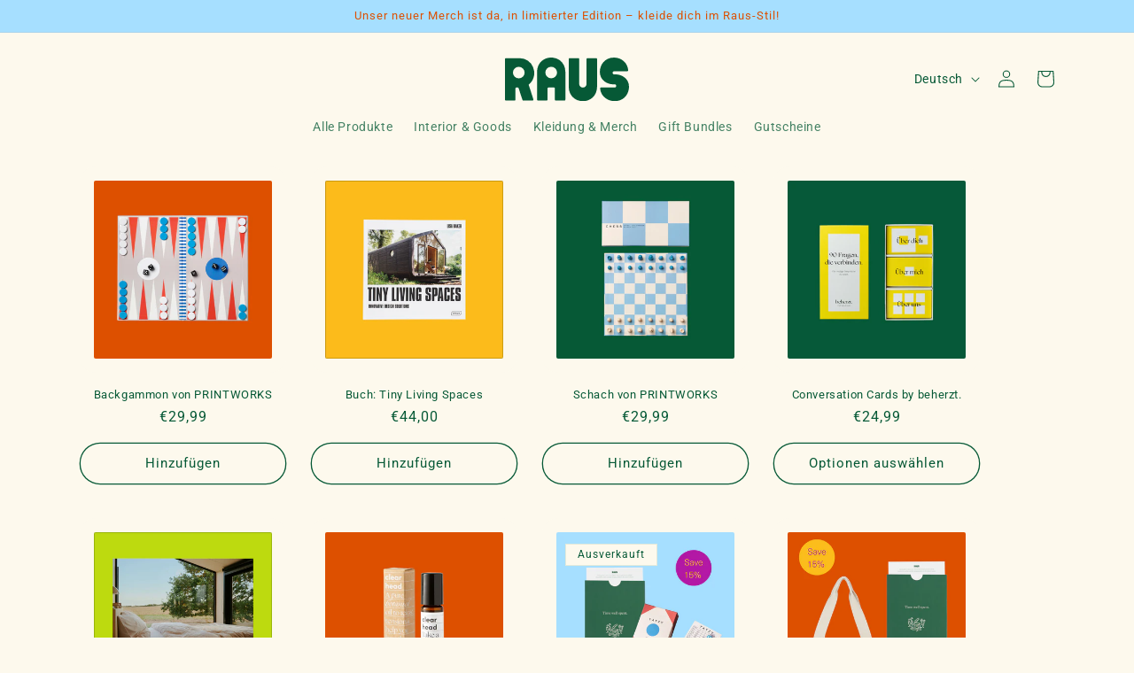

--- FILE ---
content_type: text/html; charset=utf-8
request_url: https://shop.raus.life/de/collections/all
body_size: 41737
content:
<!doctype html>
<html class="no-js" lang="de">
  <head>
<!-- Preorder Panda Pixel start-->
<script async src='https://pre.bossapps.co/js/script?shop=stayraus.myshopify.com'></script>
<!-- Preorder Panda Pixel ended-->

    <meta charset="utf-8">
    <meta http-equiv="X-UA-Compatible" content="IE=edge">
    <meta name="viewport" content="width=device-width,initial-scale=1">
    <meta name="theme-color" content="">
    <link rel="canonical" href="https://shop.raus.life/de/collections/all">
    <link rel="preconnect" href="https://cdn.shopify.com" crossorigin><link rel="icon" type="image/png" href="//shop.raus.life/cdn/shop/files/green-stack.svg?crop=center&height=32&v=1682499871&width=32"><link rel="preconnect" href="https://fonts.shopifycdn.com" crossorigin><title>
      Produkte
 &ndash; Raus Shop</title>

    

    

<meta property="og:site_name" content="Raus Shop">
<meta property="og:url" content="https://shop.raus.life/de/collections/all">
<meta property="og:title" content="Produkte">
<meta property="og:type" content="website">
<meta property="og:description" content="Auf eine gute Zeit zwischen deinen Aufenthalten: Stöbere in unserer sorgfältig zusammengestellten Auswahl an Raus Gutscheinen, Cabin finds, Raus Kollaborationen, Raus Apparel und Getaway Packs. "><meta property="og:image" content="http://shop.raus.life/cdn/shop/files/221117_Raus_Onlineshop_Produkte3985_bb6b6e2f-79fb-4aa0-b4f1-657eba2a5771.jpg?v=1669912094">
  <meta property="og:image:secure_url" content="https://shop.raus.life/cdn/shop/files/221117_Raus_Onlineshop_Produkte3985_bb6b6e2f-79fb-4aa0-b4f1-657eba2a5771.jpg?v=1669912094">
  <meta property="og:image:width" content="2000">
  <meta property="og:image:height" content="1333"><meta name="twitter:card" content="summary_large_image">
<meta name="twitter:title" content="Produkte">
<meta name="twitter:description" content="Auf eine gute Zeit zwischen deinen Aufenthalten: Stöbere in unserer sorgfältig zusammengestellten Auswahl an Raus Gutscheinen, Cabin finds, Raus Kollaborationen, Raus Apparel und Getaway Packs. ">


    <script src="//shop.raus.life/cdn/shop/t/19/assets/constants.js?v=95358004781563950421680185318" defer="defer"></script>
    <script src="//shop.raus.life/cdn/shop/t/19/assets/pubsub.js?v=2921868252632587581680185318" defer="defer"></script>
    <script src="//shop.raus.life/cdn/shop/t/19/assets/global.js?v=127210358271191040921680185318" defer="defer"></script>
    <script>window.performance && window.performance.mark && window.performance.mark('shopify.content_for_header.start');</script><meta name="facebook-domain-verification" content="gjmci8tf8aw62e3yytonm4bapjvra6">
<meta name="google-site-verification" content="gq9qbU4817IGUwylzSgMhP3P9C9kEuOYqwQJy_654yM">
<meta id="shopify-digital-wallet" name="shopify-digital-wallet" content="/55376937013/digital_wallets/dialog">
<meta name="shopify-requires-components" content="true" product-ids="10779767898379,10812531769611">
<meta name="shopify-checkout-api-token" content="73ec81f9a71917bb32f8616c52c24250">
<link rel="alternate" type="application/atom+xml" title="Feed" href="/de/collections/all.atom" />
<link rel="next" href="/de/collections/all?page=2">
<link rel="alternate" hreflang="x-default" href="https://shop.raus.life/collections/all">
<link rel="alternate" hreflang="en" href="https://shop.raus.life/collections/all">
<link rel="alternate" hreflang="de" href="https://shop.raus.life/de/collections/all">
<script async="async" src="/checkouts/internal/preloads.js?locale=de-DE"></script>
<link rel="preconnect" href="https://shop.app" crossorigin="anonymous">
<script async="async" src="https://shop.app/checkouts/internal/preloads.js?locale=de-DE&shop_id=55376937013" crossorigin="anonymous"></script>
<script id="apple-pay-shop-capabilities" type="application/json">{"shopId":55376937013,"countryCode":"DE","currencyCode":"EUR","merchantCapabilities":["supports3DS"],"merchantId":"gid:\/\/shopify\/Shop\/55376937013","merchantName":"Raus Shop","requiredBillingContactFields":["postalAddress","email"],"requiredShippingContactFields":["postalAddress","email"],"shippingType":"shipping","supportedNetworks":["visa","maestro","masterCard","amex"],"total":{"type":"pending","label":"Raus Shop","amount":"1.00"},"shopifyPaymentsEnabled":true,"supportsSubscriptions":true}</script>
<script id="shopify-features" type="application/json">{"accessToken":"73ec81f9a71917bb32f8616c52c24250","betas":["rich-media-storefront-analytics"],"domain":"shop.raus.life","predictiveSearch":true,"shopId":55376937013,"locale":"de"}</script>
<script>var Shopify = Shopify || {};
Shopify.shop = "stayraus.myshopify.com";
Shopify.locale = "de";
Shopify.currency = {"active":"EUR","rate":"1.0"};
Shopify.country = "DE";
Shopify.theme = {"name":"New Shop Theme (Switch May 17th 2024)","id":142702936331,"schema_name":"Refresh","schema_version":"9.0.0","theme_store_id":1567,"role":"main"};
Shopify.theme.handle = "null";
Shopify.theme.style = {"id":null,"handle":null};
Shopify.cdnHost = "shop.raus.life/cdn";
Shopify.routes = Shopify.routes || {};
Shopify.routes.root = "/de/";</script>
<script type="module">!function(o){(o.Shopify=o.Shopify||{}).modules=!0}(window);</script>
<script>!function(o){function n(){var o=[];function n(){o.push(Array.prototype.slice.apply(arguments))}return n.q=o,n}var t=o.Shopify=o.Shopify||{};t.loadFeatures=n(),t.autoloadFeatures=n()}(window);</script>
<script>
  window.ShopifyPay = window.ShopifyPay || {};
  window.ShopifyPay.apiHost = "shop.app\/pay";
  window.ShopifyPay.redirectState = null;
</script>
<script id="shop-js-analytics" type="application/json">{"pageType":"collection"}</script>
<script defer="defer" async type="module" src="//shop.raus.life/cdn/shopifycloud/shop-js/modules/v2/client.init-shop-cart-sync_kxAhZfSm.de.esm.js"></script>
<script defer="defer" async type="module" src="//shop.raus.life/cdn/shopifycloud/shop-js/modules/v2/chunk.common_5BMd6ono.esm.js"></script>
<script type="module">
  await import("//shop.raus.life/cdn/shopifycloud/shop-js/modules/v2/client.init-shop-cart-sync_kxAhZfSm.de.esm.js");
await import("//shop.raus.life/cdn/shopifycloud/shop-js/modules/v2/chunk.common_5BMd6ono.esm.js");

  window.Shopify.SignInWithShop?.initShopCartSync?.({"fedCMEnabled":true,"windoidEnabled":true});

</script>
<script>
  window.Shopify = window.Shopify || {};
  if (!window.Shopify.featureAssets) window.Shopify.featureAssets = {};
  window.Shopify.featureAssets['shop-js'] = {"shop-cart-sync":["modules/v2/client.shop-cart-sync_81xuAXRO.de.esm.js","modules/v2/chunk.common_5BMd6ono.esm.js"],"init-fed-cm":["modules/v2/client.init-fed-cm_B2l2C8gd.de.esm.js","modules/v2/chunk.common_5BMd6ono.esm.js"],"shop-button":["modules/v2/client.shop-button_DteRmTIv.de.esm.js","modules/v2/chunk.common_5BMd6ono.esm.js"],"init-windoid":["modules/v2/client.init-windoid_BrVTPDHy.de.esm.js","modules/v2/chunk.common_5BMd6ono.esm.js"],"shop-cash-offers":["modules/v2/client.shop-cash-offers_uZhaqfcC.de.esm.js","modules/v2/chunk.common_5BMd6ono.esm.js","modules/v2/chunk.modal_DhTZgVSk.esm.js"],"shop-toast-manager":["modules/v2/client.shop-toast-manager_lTRStNPf.de.esm.js","modules/v2/chunk.common_5BMd6ono.esm.js"],"init-shop-email-lookup-coordinator":["modules/v2/client.init-shop-email-lookup-coordinator_BhyMm2Vh.de.esm.js","modules/v2/chunk.common_5BMd6ono.esm.js"],"pay-button":["modules/v2/client.pay-button_uIj7-e2V.de.esm.js","modules/v2/chunk.common_5BMd6ono.esm.js"],"avatar":["modules/v2/client.avatar_BTnouDA3.de.esm.js"],"init-shop-cart-sync":["modules/v2/client.init-shop-cart-sync_kxAhZfSm.de.esm.js","modules/v2/chunk.common_5BMd6ono.esm.js"],"shop-login-button":["modules/v2/client.shop-login-button_hqVUT9QF.de.esm.js","modules/v2/chunk.common_5BMd6ono.esm.js","modules/v2/chunk.modal_DhTZgVSk.esm.js"],"init-customer-accounts-sign-up":["modules/v2/client.init-customer-accounts-sign-up_0Oyvgx7Z.de.esm.js","modules/v2/client.shop-login-button_hqVUT9QF.de.esm.js","modules/v2/chunk.common_5BMd6ono.esm.js","modules/v2/chunk.modal_DhTZgVSk.esm.js"],"init-shop-for-new-customer-accounts":["modules/v2/client.init-shop-for-new-customer-accounts_DojLPa1w.de.esm.js","modules/v2/client.shop-login-button_hqVUT9QF.de.esm.js","modules/v2/chunk.common_5BMd6ono.esm.js","modules/v2/chunk.modal_DhTZgVSk.esm.js"],"init-customer-accounts":["modules/v2/client.init-customer-accounts_DWlFj6gc.de.esm.js","modules/v2/client.shop-login-button_hqVUT9QF.de.esm.js","modules/v2/chunk.common_5BMd6ono.esm.js","modules/v2/chunk.modal_DhTZgVSk.esm.js"],"shop-follow-button":["modules/v2/client.shop-follow-button_BEIcZOGj.de.esm.js","modules/v2/chunk.common_5BMd6ono.esm.js","modules/v2/chunk.modal_DhTZgVSk.esm.js"],"lead-capture":["modules/v2/client.lead-capture_BSpzCmmh.de.esm.js","modules/v2/chunk.common_5BMd6ono.esm.js","modules/v2/chunk.modal_DhTZgVSk.esm.js"],"checkout-modal":["modules/v2/client.checkout-modal_8HiTfxyj.de.esm.js","modules/v2/chunk.common_5BMd6ono.esm.js","modules/v2/chunk.modal_DhTZgVSk.esm.js"],"shop-login":["modules/v2/client.shop-login_Fe0VhLV0.de.esm.js","modules/v2/chunk.common_5BMd6ono.esm.js","modules/v2/chunk.modal_DhTZgVSk.esm.js"],"payment-terms":["modules/v2/client.payment-terms_C8PkVPzh.de.esm.js","modules/v2/chunk.common_5BMd6ono.esm.js","modules/v2/chunk.modal_DhTZgVSk.esm.js"]};
</script>
<script>(function() {
  var isLoaded = false;
  function asyncLoad() {
    if (isLoaded) return;
    isLoaded = true;
    var urls = ["https:\/\/gdprcdn.b-cdn.net\/js\/gdpr_cookie_consent.min.js?shop=stayraus.myshopify.com","https:\/\/script.pop-convert.com\/new-micro\/production.pc.min.js?unique_id=stayraus.myshopify.com\u0026shop=stayraus.myshopify.com","https:\/\/cdn.s3.pop-convert.com\/pcjs.production.min.js?unique_id=stayraus.myshopify.com\u0026shop=stayraus.myshopify.com","https:\/\/av.good-apps.co\/storage\/js\/good_apps_timer-stayraus.myshopify.com.js?ver=54\u0026shop=stayraus.myshopify.com"];
    for (var i = 0; i < urls.length; i++) {
      var s = document.createElement('script');
      s.type = 'text/javascript';
      s.async = true;
      s.src = urls[i];
      var x = document.getElementsByTagName('script')[0];
      x.parentNode.insertBefore(s, x);
    }
  };
  if(window.attachEvent) {
    window.attachEvent('onload', asyncLoad);
  } else {
    window.addEventListener('load', asyncLoad, false);
  }
})();</script>
<script id="__st">var __st={"a":55376937013,"offset":3600,"reqid":"00dc0e45-ab12-4a04-b4e1-a9fbd799b1af-1768985041","pageurl":"shop.raus.life\/de\/collections\/all","u":"8616f90c2c01","p":"collection"};</script>
<script>window.ShopifyPaypalV4VisibilityTracking = true;</script>
<script id="captcha-bootstrap">!function(){'use strict';const t='contact',e='account',n='new_comment',o=[[t,t],['blogs',n],['comments',n],[t,'customer']],c=[[e,'customer_login'],[e,'guest_login'],[e,'recover_customer_password'],[e,'create_customer']],r=t=>t.map((([t,e])=>`form[action*='/${t}']:not([data-nocaptcha='true']) input[name='form_type'][value='${e}']`)).join(','),a=t=>()=>t?[...document.querySelectorAll(t)].map((t=>t.form)):[];function s(){const t=[...o],e=r(t);return a(e)}const i='password',u='form_key',d=['recaptcha-v3-token','g-recaptcha-response','h-captcha-response',i],f=()=>{try{return window.sessionStorage}catch{return}},m='__shopify_v',_=t=>t.elements[u];function p(t,e,n=!1){try{const o=window.sessionStorage,c=JSON.parse(o.getItem(e)),{data:r}=function(t){const{data:e,action:n}=t;return t[m]||n?{data:e,action:n}:{data:t,action:n}}(c);for(const[e,n]of Object.entries(r))t.elements[e]&&(t.elements[e].value=n);n&&o.removeItem(e)}catch(o){console.error('form repopulation failed',{error:o})}}const l='form_type',E='cptcha';function T(t){t.dataset[E]=!0}const w=window,h=w.document,L='Shopify',v='ce_forms',y='captcha';let A=!1;((t,e)=>{const n=(g='f06e6c50-85a8-45c8-87d0-21a2b65856fe',I='https://cdn.shopify.com/shopifycloud/storefront-forms-hcaptcha/ce_storefront_forms_captcha_hcaptcha.v1.5.2.iife.js',D={infoText:'Durch hCaptcha geschützt',privacyText:'Datenschutz',termsText:'Allgemeine Geschäftsbedingungen'},(t,e,n)=>{const o=w[L][v],c=o.bindForm;if(c)return c(t,g,e,D).then(n);var r;o.q.push([[t,g,e,D],n]),r=I,A||(h.body.append(Object.assign(h.createElement('script'),{id:'captcha-provider',async:!0,src:r})),A=!0)});var g,I,D;w[L]=w[L]||{},w[L][v]=w[L][v]||{},w[L][v].q=[],w[L][y]=w[L][y]||{},w[L][y].protect=function(t,e){n(t,void 0,e),T(t)},Object.freeze(w[L][y]),function(t,e,n,w,h,L){const[v,y,A,g]=function(t,e,n){const i=e?o:[],u=t?c:[],d=[...i,...u],f=r(d),m=r(i),_=r(d.filter((([t,e])=>n.includes(e))));return[a(f),a(m),a(_),s()]}(w,h,L),I=t=>{const e=t.target;return e instanceof HTMLFormElement?e:e&&e.form},D=t=>v().includes(t);t.addEventListener('submit',(t=>{const e=I(t);if(!e)return;const n=D(e)&&!e.dataset.hcaptchaBound&&!e.dataset.recaptchaBound,o=_(e),c=g().includes(e)&&(!o||!o.value);(n||c)&&t.preventDefault(),c&&!n&&(function(t){try{if(!f())return;!function(t){const e=f();if(!e)return;const n=_(t);if(!n)return;const o=n.value;o&&e.removeItem(o)}(t);const e=Array.from(Array(32),(()=>Math.random().toString(36)[2])).join('');!function(t,e){_(t)||t.append(Object.assign(document.createElement('input'),{type:'hidden',name:u})),t.elements[u].value=e}(t,e),function(t,e){const n=f();if(!n)return;const o=[...t.querySelectorAll(`input[type='${i}']`)].map((({name:t})=>t)),c=[...d,...o],r={};for(const[a,s]of new FormData(t).entries())c.includes(a)||(r[a]=s);n.setItem(e,JSON.stringify({[m]:1,action:t.action,data:r}))}(t,e)}catch(e){console.error('failed to persist form',e)}}(e),e.submit())}));const S=(t,e)=>{t&&!t.dataset[E]&&(n(t,e.some((e=>e===t))),T(t))};for(const o of['focusin','change'])t.addEventListener(o,(t=>{const e=I(t);D(e)&&S(e,y())}));const B=e.get('form_key'),M=e.get(l),P=B&&M;t.addEventListener('DOMContentLoaded',(()=>{const t=y();if(P)for(const e of t)e.elements[l].value===M&&p(e,B);[...new Set([...A(),...v().filter((t=>'true'===t.dataset.shopifyCaptcha))])].forEach((e=>S(e,t)))}))}(h,new URLSearchParams(w.location.search),n,t,e,['guest_login'])})(!0,!0)}();</script>
<script integrity="sha256-4kQ18oKyAcykRKYeNunJcIwy7WH5gtpwJnB7kiuLZ1E=" data-source-attribution="shopify.loadfeatures" defer="defer" src="//shop.raus.life/cdn/shopifycloud/storefront/assets/storefront/load_feature-a0a9edcb.js" crossorigin="anonymous"></script>
<script crossorigin="anonymous" defer="defer" src="//shop.raus.life/cdn/shopifycloud/storefront/assets/shopify_pay/storefront-65b4c6d7.js?v=20250812"></script>
<script data-source-attribution="shopify.dynamic_checkout.dynamic.init">var Shopify=Shopify||{};Shopify.PaymentButton=Shopify.PaymentButton||{isStorefrontPortableWallets:!0,init:function(){window.Shopify.PaymentButton.init=function(){};var t=document.createElement("script");t.src="https://shop.raus.life/cdn/shopifycloud/portable-wallets/latest/portable-wallets.de.js",t.type="module",document.head.appendChild(t)}};
</script>
<script data-source-attribution="shopify.dynamic_checkout.buyer_consent">
  function portableWalletsHideBuyerConsent(e){var t=document.getElementById("shopify-buyer-consent"),n=document.getElementById("shopify-subscription-policy-button");t&&n&&(t.classList.add("hidden"),t.setAttribute("aria-hidden","true"),n.removeEventListener("click",e))}function portableWalletsShowBuyerConsent(e){var t=document.getElementById("shopify-buyer-consent"),n=document.getElementById("shopify-subscription-policy-button");t&&n&&(t.classList.remove("hidden"),t.removeAttribute("aria-hidden"),n.addEventListener("click",e))}window.Shopify?.PaymentButton&&(window.Shopify.PaymentButton.hideBuyerConsent=portableWalletsHideBuyerConsent,window.Shopify.PaymentButton.showBuyerConsent=portableWalletsShowBuyerConsent);
</script>
<script data-source-attribution="shopify.dynamic_checkout.cart.bootstrap">document.addEventListener("DOMContentLoaded",(function(){function t(){return document.querySelector("shopify-accelerated-checkout-cart, shopify-accelerated-checkout")}if(t())Shopify.PaymentButton.init();else{new MutationObserver((function(e,n){t()&&(Shopify.PaymentButton.init(),n.disconnect())})).observe(document.body,{childList:!0,subtree:!0})}}));
</script>
<link id="shopify-accelerated-checkout-styles" rel="stylesheet" media="screen" href="https://shop.raus.life/cdn/shopifycloud/portable-wallets/latest/accelerated-checkout-backwards-compat.css" crossorigin="anonymous">
<style id="shopify-accelerated-checkout-cart">
        #shopify-buyer-consent {
  margin-top: 1em;
  display: inline-block;
  width: 100%;
}

#shopify-buyer-consent.hidden {
  display: none;
}

#shopify-subscription-policy-button {
  background: none;
  border: none;
  padding: 0;
  text-decoration: underline;
  font-size: inherit;
  cursor: pointer;
}

#shopify-subscription-policy-button::before {
  box-shadow: none;
}

      </style>
<script id="sections-script" data-sections="header" defer="defer" src="//shop.raus.life/cdn/shop/t/19/compiled_assets/scripts.js?v=1030"></script>
<script>window.performance && window.performance.mark && window.performance.mark('shopify.content_for_header.end');</script>


    <style data-shopify>
      @font-face {
  font-family: Roboto;
  font-weight: 400;
  font-style: normal;
  font-display: swap;
  src: url("//shop.raus.life/cdn/fonts/roboto/roboto_n4.2019d890f07b1852f56ce63ba45b2db45d852cba.woff2") format("woff2"),
       url("//shop.raus.life/cdn/fonts/roboto/roboto_n4.238690e0007583582327135619c5f7971652fa9d.woff") format("woff");
}

      @font-face {
  font-family: Roboto;
  font-weight: 700;
  font-style: normal;
  font-display: swap;
  src: url("//shop.raus.life/cdn/fonts/roboto/roboto_n7.f38007a10afbbde8976c4056bfe890710d51dec2.woff2") format("woff2"),
       url("//shop.raus.life/cdn/fonts/roboto/roboto_n7.94bfdd3e80c7be00e128703d245c207769d763f9.woff") format("woff");
}

      @font-face {
  font-family: Roboto;
  font-weight: 400;
  font-style: italic;
  font-display: swap;
  src: url("//shop.raus.life/cdn/fonts/roboto/roboto_i4.57ce898ccda22ee84f49e6b57ae302250655e2d4.woff2") format("woff2"),
       url("//shop.raus.life/cdn/fonts/roboto/roboto_i4.b21f3bd061cbcb83b824ae8c7671a82587b264bf.woff") format("woff");
}

      @font-face {
  font-family: Roboto;
  font-weight: 700;
  font-style: italic;
  font-display: swap;
  src: url("//shop.raus.life/cdn/fonts/roboto/roboto_i7.7ccaf9410746f2c53340607c42c43f90a9005937.woff2") format("woff2"),
       url("//shop.raus.life/cdn/fonts/roboto/roboto_i7.49ec21cdd7148292bffea74c62c0df6e93551516.woff") format("woff");
}

      @font-face {
  font-family: Roboto;
  font-weight: 400;
  font-style: normal;
  font-display: swap;
  src: url("//shop.raus.life/cdn/fonts/roboto/roboto_n4.2019d890f07b1852f56ce63ba45b2db45d852cba.woff2") format("woff2"),
       url("//shop.raus.life/cdn/fonts/roboto/roboto_n4.238690e0007583582327135619c5f7971652fa9d.woff") format("woff");
}


      :root {
        --font-body-family: Roboto, sans-serif;
        --font-body-style: normal;
        --font-body-weight: 400;
        --font-body-weight-bold: 700;

        --font-heading-family: Roboto, sans-serif;
        --font-heading-style: normal;
        --font-heading-weight: 400;

        --font-body-scale: 1.0;
        --font-heading-scale: 1.0;

        --color-base-text: 6, 89, 54;
        --color-shadow: 6, 89, 54;
        --color-base-background-1: 253, 249, 237;
        --color-base-background-2: 6, 89, 54;
        --color-base-solid-button-labels: 221, 80, 0;
        --color-base-outline-button-labels: 6, 89, 54;
        --color-base-accent-1: 166, 223, 255;
        --color-base-accent-2: 253, 249, 237;
        --payment-terms-background-color: #fdf9ed;

        --gradient-base-background-1: #fdf9ed;
        --gradient-base-background-2: #065936;
        --gradient-base-accent-1: #a6dfff;
        --gradient-base-accent-2: #fdf9ed;

        --media-padding: px;
        --media-border-opacity: 0.1;
        --media-border-width: 0px;
        --media-radius: 20px;
        --media-shadow-opacity: 0.0;
        --media-shadow-horizontal-offset: 0px;
        --media-shadow-vertical-offset: 4px;
        --media-shadow-blur-radius: 5px;
        --media-shadow-visible: 0;

        --page-width: 120rem;
        --page-width-margin: 0rem;

        --product-card-image-padding: 1.6rem;
        --product-card-corner-radius: 1.8rem;
        --product-card-text-alignment: center;
        --product-card-border-width: 0.0rem;
        --product-card-border-opacity: 1.0;
        --product-card-shadow-opacity: 0.0;
        --product-card-shadow-visible: 0;
        --product-card-shadow-horizontal-offset: 0.0rem;
        --product-card-shadow-vertical-offset: 0.4rem;
        --product-card-shadow-blur-radius: 0.5rem;

        --collection-card-image-padding: 1.6rem;
        --collection-card-corner-radius: 1.8rem;
        --collection-card-text-alignment: left;
        --collection-card-border-width: 0.1rem;
        --collection-card-border-opacity: 1.0;
        --collection-card-shadow-opacity: 0.0;
        --collection-card-shadow-visible: 0;
        --collection-card-shadow-horizontal-offset: 0.0rem;
        --collection-card-shadow-vertical-offset: 0.4rem;
        --collection-card-shadow-blur-radius: 0.5rem;

        --blog-card-image-padding: 1.6rem;
        --blog-card-corner-radius: 1.8rem;
        --blog-card-text-alignment: left;
        --blog-card-border-width: 0.1rem;
        --blog-card-border-opacity: 1.0;
        --blog-card-shadow-opacity: 0.0;
        --blog-card-shadow-visible: 0;
        --blog-card-shadow-horizontal-offset: 0.0rem;
        --blog-card-shadow-vertical-offset: 0.4rem;
        --blog-card-shadow-blur-radius: 0.5rem;

        --badge-corner-radius: 0.0rem;

        --popup-border-width: 1px;
        --popup-border-opacity: 0.1;
        --popup-corner-radius: 18px;
        --popup-shadow-opacity: 0.0;
        --popup-shadow-horizontal-offset: 0px;
        --popup-shadow-vertical-offset: 4px;
        --popup-shadow-blur-radius: 5px;

        --drawer-border-width: 0px;
        --drawer-border-opacity: 0.1;
        --drawer-shadow-opacity: 0.0;
        --drawer-shadow-horizontal-offset: 0px;
        --drawer-shadow-vertical-offset: 4px;
        --drawer-shadow-blur-radius: 5px;

        --spacing-sections-desktop: 0px;
        --spacing-sections-mobile: 0px;

        --grid-desktop-vertical-spacing: 28px;
        --grid-desktop-horizontal-spacing: 28px;
        --grid-mobile-vertical-spacing: 14px;
        --grid-mobile-horizontal-spacing: 14px;

        --text-boxes-border-opacity: 0.1;
        --text-boxes-border-width: 0px;
        --text-boxes-radius: 20px;
        --text-boxes-shadow-opacity: 0.0;
        --text-boxes-shadow-visible: 0;
        --text-boxes-shadow-horizontal-offset: 0px;
        --text-boxes-shadow-vertical-offset: 4px;
        --text-boxes-shadow-blur-radius: 5px;

        --buttons-radius: 40px;
        --buttons-radius-outset: 41px;
        --buttons-border-width: 1px;
        --buttons-border-opacity: 1.0;
        --buttons-shadow-opacity: 0.0;
        --buttons-shadow-visible: 0;
        --buttons-shadow-horizontal-offset: 0px;
        --buttons-shadow-vertical-offset: 4px;
        --buttons-shadow-blur-radius: 5px;
        --buttons-border-offset: 0.3px;

        --inputs-radius: 26px;
        --inputs-border-width: 1px;
        --inputs-border-opacity: 0.55;
        --inputs-shadow-opacity: 0.0;
        --inputs-shadow-horizontal-offset: 0px;
        --inputs-margin-offset: 0px;
        --inputs-shadow-vertical-offset: 4px;
        --inputs-shadow-blur-radius: 5px;
        --inputs-radius-outset: 27px;

        --variant-pills-radius: 40px;
        --variant-pills-border-width: 1px;
        --variant-pills-border-opacity: 0.55;
        --variant-pills-shadow-opacity: 0.0;
        --variant-pills-shadow-horizontal-offset: 0px;
        --variant-pills-shadow-vertical-offset: 4px;
        --variant-pills-shadow-blur-radius: 5px;
      }

      *,
      *::before,
      *::after {
        box-sizing: inherit;
      }

      html {
        box-sizing: border-box;
        font-size: calc(var(--font-body-scale) * 62.5%);
        height: 100%;
      }

      body {
        display: grid;
        grid-template-rows: auto auto 1fr auto;
        grid-template-columns: 100%;
        min-height: 100%;
        margin: 0;
        font-size: 1.5rem;
        letter-spacing: 0.06rem;
        line-height: calc(1 + 0.8 / var(--font-body-scale));
        font-family: var(--font-body-family);
        font-style: var(--font-body-style);
        font-weight: var(--font-body-weight);
      }

      @media screen and (min-width: 750px) {
        body {
          font-size: 1.6rem;
        }
      }
    </style>

    <link href="//shop.raus.life/cdn/shop/t/19/assets/base.css?v=140624990073879848751680185317" rel="stylesheet" type="text/css" media="all" />
<link rel="preload" as="font" href="//shop.raus.life/cdn/fonts/roboto/roboto_n4.2019d890f07b1852f56ce63ba45b2db45d852cba.woff2" type="font/woff2" crossorigin><link rel="preload" as="font" href="//shop.raus.life/cdn/fonts/roboto/roboto_n4.2019d890f07b1852f56ce63ba45b2db45d852cba.woff2" type="font/woff2" crossorigin><link rel="stylesheet" href="//shop.raus.life/cdn/shop/t/19/assets/component-predictive-search.css?v=85913294783299393391680185318" media="print" onload="this.media='all'"><meta name="facebook-domain-verification" content="z638s63xd6kurxlz6l3ap41t3nhpxo" />

<!-- Google Tag Manager -->
<script>(function(w,d,s,l,i){w[l]=w[l]||[];w[l].push({'gtm.start':
new Date().getTime(),event:'gtm.js'});var f=d.getElementsByTagName(s)[0],
j=d.createElement(s),dl=l!='dataLayer'?'&l='+l:'';j.async=true;j.src=
'https://www.googletagmanager.com/gtm.js?id='+i+dl;f.parentNode.insertBefore(j,f);
})(window,document,'script','dataLayer','GTM-TRT83S87');</script>
<!-- End Google Tag Manager -->

    <script>document.documentElement.className = document.documentElement.className.replace('no-js', 'js');
    if (Shopify.designMode) {
      document.documentElement.classList.add('shopify-design-mode');
    }
    </script>
  <link href="https://monorail-edge.shopifysvc.com" rel="dns-prefetch">
<script>(function(){if ("sendBeacon" in navigator && "performance" in window) {try {var session_token_from_headers = performance.getEntriesByType('navigation')[0].serverTiming.find(x => x.name == '_s').description;} catch {var session_token_from_headers = undefined;}var session_cookie_matches = document.cookie.match(/_shopify_s=([^;]*)/);var session_token_from_cookie = session_cookie_matches && session_cookie_matches.length === 2 ? session_cookie_matches[1] : "";var session_token = session_token_from_headers || session_token_from_cookie || "";function handle_abandonment_event(e) {var entries = performance.getEntries().filter(function(entry) {return /monorail-edge.shopifysvc.com/.test(entry.name);});if (!window.abandonment_tracked && entries.length === 0) {window.abandonment_tracked = true;var currentMs = Date.now();var navigation_start = performance.timing.navigationStart;var payload = {shop_id: 55376937013,url: window.location.href,navigation_start,duration: currentMs - navigation_start,session_token,page_type: "collection"};window.navigator.sendBeacon("https://monorail-edge.shopifysvc.com/v1/produce", JSON.stringify({schema_id: "online_store_buyer_site_abandonment/1.1",payload: payload,metadata: {event_created_at_ms: currentMs,event_sent_at_ms: currentMs}}));}}window.addEventListener('pagehide', handle_abandonment_event);}}());</script>
<script id="web-pixels-manager-setup">(function e(e,d,r,n,o){if(void 0===o&&(o={}),!Boolean(null===(a=null===(i=window.Shopify)||void 0===i?void 0:i.analytics)||void 0===a?void 0:a.replayQueue)){var i,a;window.Shopify=window.Shopify||{};var t=window.Shopify;t.analytics=t.analytics||{};var s=t.analytics;s.replayQueue=[],s.publish=function(e,d,r){return s.replayQueue.push([e,d,r]),!0};try{self.performance.mark("wpm:start")}catch(e){}var l=function(){var e={modern:/Edge?\/(1{2}[4-9]|1[2-9]\d|[2-9]\d{2}|\d{4,})\.\d+(\.\d+|)|Firefox\/(1{2}[4-9]|1[2-9]\d|[2-9]\d{2}|\d{4,})\.\d+(\.\d+|)|Chrom(ium|e)\/(9{2}|\d{3,})\.\d+(\.\d+|)|(Maci|X1{2}).+ Version\/(15\.\d+|(1[6-9]|[2-9]\d|\d{3,})\.\d+)([,.]\d+|)( \(\w+\)|)( Mobile\/\w+|) Safari\/|Chrome.+OPR\/(9{2}|\d{3,})\.\d+\.\d+|(CPU[ +]OS|iPhone[ +]OS|CPU[ +]iPhone|CPU IPhone OS|CPU iPad OS)[ +]+(15[._]\d+|(1[6-9]|[2-9]\d|\d{3,})[._]\d+)([._]\d+|)|Android:?[ /-](13[3-9]|1[4-9]\d|[2-9]\d{2}|\d{4,})(\.\d+|)(\.\d+|)|Android.+Firefox\/(13[5-9]|1[4-9]\d|[2-9]\d{2}|\d{4,})\.\d+(\.\d+|)|Android.+Chrom(ium|e)\/(13[3-9]|1[4-9]\d|[2-9]\d{2}|\d{4,})\.\d+(\.\d+|)|SamsungBrowser\/([2-9]\d|\d{3,})\.\d+/,legacy:/Edge?\/(1[6-9]|[2-9]\d|\d{3,})\.\d+(\.\d+|)|Firefox\/(5[4-9]|[6-9]\d|\d{3,})\.\d+(\.\d+|)|Chrom(ium|e)\/(5[1-9]|[6-9]\d|\d{3,})\.\d+(\.\d+|)([\d.]+$|.*Safari\/(?![\d.]+ Edge\/[\d.]+$))|(Maci|X1{2}).+ Version\/(10\.\d+|(1[1-9]|[2-9]\d|\d{3,})\.\d+)([,.]\d+|)( \(\w+\)|)( Mobile\/\w+|) Safari\/|Chrome.+OPR\/(3[89]|[4-9]\d|\d{3,})\.\d+\.\d+|(CPU[ +]OS|iPhone[ +]OS|CPU[ +]iPhone|CPU IPhone OS|CPU iPad OS)[ +]+(10[._]\d+|(1[1-9]|[2-9]\d|\d{3,})[._]\d+)([._]\d+|)|Android:?[ /-](13[3-9]|1[4-9]\d|[2-9]\d{2}|\d{4,})(\.\d+|)(\.\d+|)|Mobile Safari.+OPR\/([89]\d|\d{3,})\.\d+\.\d+|Android.+Firefox\/(13[5-9]|1[4-9]\d|[2-9]\d{2}|\d{4,})\.\d+(\.\d+|)|Android.+Chrom(ium|e)\/(13[3-9]|1[4-9]\d|[2-9]\d{2}|\d{4,})\.\d+(\.\d+|)|Android.+(UC? ?Browser|UCWEB|U3)[ /]?(15\.([5-9]|\d{2,})|(1[6-9]|[2-9]\d|\d{3,})\.\d+)\.\d+|SamsungBrowser\/(5\.\d+|([6-9]|\d{2,})\.\d+)|Android.+MQ{2}Browser\/(14(\.(9|\d{2,})|)|(1[5-9]|[2-9]\d|\d{3,})(\.\d+|))(\.\d+|)|K[Aa][Ii]OS\/(3\.\d+|([4-9]|\d{2,})\.\d+)(\.\d+|)/},d=e.modern,r=e.legacy,n=navigator.userAgent;return n.match(d)?"modern":n.match(r)?"legacy":"unknown"}(),u="modern"===l?"modern":"legacy",c=(null!=n?n:{modern:"",legacy:""})[u],f=function(e){return[e.baseUrl,"/wpm","/b",e.hashVersion,"modern"===e.buildTarget?"m":"l",".js"].join("")}({baseUrl:d,hashVersion:r,buildTarget:u}),m=function(e){var d=e.version,r=e.bundleTarget,n=e.surface,o=e.pageUrl,i=e.monorailEndpoint;return{emit:function(e){var a=e.status,t=e.errorMsg,s=(new Date).getTime(),l=JSON.stringify({metadata:{event_sent_at_ms:s},events:[{schema_id:"web_pixels_manager_load/3.1",payload:{version:d,bundle_target:r,page_url:o,status:a,surface:n,error_msg:t},metadata:{event_created_at_ms:s}}]});if(!i)return console&&console.warn&&console.warn("[Web Pixels Manager] No Monorail endpoint provided, skipping logging."),!1;try{return self.navigator.sendBeacon.bind(self.navigator)(i,l)}catch(e){}var u=new XMLHttpRequest;try{return u.open("POST",i,!0),u.setRequestHeader("Content-Type","text/plain"),u.send(l),!0}catch(e){return console&&console.warn&&console.warn("[Web Pixels Manager] Got an unhandled error while logging to Monorail."),!1}}}}({version:r,bundleTarget:l,surface:e.surface,pageUrl:self.location.href,monorailEndpoint:e.monorailEndpoint});try{o.browserTarget=l,function(e){var d=e.src,r=e.async,n=void 0===r||r,o=e.onload,i=e.onerror,a=e.sri,t=e.scriptDataAttributes,s=void 0===t?{}:t,l=document.createElement("script"),u=document.querySelector("head"),c=document.querySelector("body");if(l.async=n,l.src=d,a&&(l.integrity=a,l.crossOrigin="anonymous"),s)for(var f in s)if(Object.prototype.hasOwnProperty.call(s,f))try{l.dataset[f]=s[f]}catch(e){}if(o&&l.addEventListener("load",o),i&&l.addEventListener("error",i),u)u.appendChild(l);else{if(!c)throw new Error("Did not find a head or body element to append the script");c.appendChild(l)}}({src:f,async:!0,onload:function(){if(!function(){var e,d;return Boolean(null===(d=null===(e=window.Shopify)||void 0===e?void 0:e.analytics)||void 0===d?void 0:d.initialized)}()){var d=window.webPixelsManager.init(e)||void 0;if(d){var r=window.Shopify.analytics;r.replayQueue.forEach((function(e){var r=e[0],n=e[1],o=e[2];d.publishCustomEvent(r,n,o)})),r.replayQueue=[],r.publish=d.publishCustomEvent,r.visitor=d.visitor,r.initialized=!0}}},onerror:function(){return m.emit({status:"failed",errorMsg:"".concat(f," has failed to load")})},sri:function(e){var d=/^sha384-[A-Za-z0-9+/=]+$/;return"string"==typeof e&&d.test(e)}(c)?c:"",scriptDataAttributes:o}),m.emit({status:"loading"})}catch(e){m.emit({status:"failed",errorMsg:(null==e?void 0:e.message)||"Unknown error"})}}})({shopId: 55376937013,storefrontBaseUrl: "https://shop.raus.life",extensionsBaseUrl: "https://extensions.shopifycdn.com/cdn/shopifycloud/web-pixels-manager",monorailEndpoint: "https://monorail-edge.shopifysvc.com/unstable/produce_batch",surface: "storefront-renderer",enabledBetaFlags: ["2dca8a86"],webPixelsConfigList: [{"id":"2647884043","configuration":"{\"config\":\"{\\\"google_tag_ids\\\":[\\\"G-9FZXX4DBWT\\\",\\\"AW-10781679186\\\",\\\"GT-MKTPSKCN\\\"],\\\"target_country\\\":\\\"ZZ\\\",\\\"gtag_events\\\":[{\\\"type\\\":\\\"begin_checkout\\\",\\\"action_label\\\":[\\\"G-9FZXX4DBWT\\\",\\\"AW-10781679186\\\/PIQzCJiZ8McbENK8jZUo\\\"]},{\\\"type\\\":\\\"search\\\",\\\"action_label\\\":[\\\"G-9FZXX4DBWT\\\",\\\"AW-10781679186\\\/8cG9CNug-8cbENK8jZUo\\\"]},{\\\"type\\\":\\\"view_item\\\",\\\"action_label\\\":[\\\"G-9FZXX4DBWT\\\",\\\"AW-10781679186\\\/z_46CKGZ8McbENK8jZUo\\\",\\\"MC-Y1KQKT6EWV\\\"]},{\\\"type\\\":\\\"purchase\\\",\\\"action_label\\\":[\\\"G-9FZXX4DBWT\\\",\\\"AW-10781679186\\\/37GpCJWZ8McbENK8jZUo\\\",\\\"MC-Y1KQKT6EWV\\\"]},{\\\"type\\\":\\\"page_view\\\",\\\"action_label\\\":[\\\"G-9FZXX4DBWT\\\",\\\"AW-10781679186\\\/ti_ACJ6Z8McbENK8jZUo\\\",\\\"MC-Y1KQKT6EWV\\\"]},{\\\"type\\\":\\\"add_payment_info\\\",\\\"action_label\\\":[\\\"G-9FZXX4DBWT\\\",\\\"AW-10781679186\\\/Vjo6CN6g-8cbENK8jZUo\\\"]},{\\\"type\\\":\\\"add_to_cart\\\",\\\"action_label\\\":[\\\"G-9FZXX4DBWT\\\",\\\"AW-10781679186\\\/qM9aCJuZ8McbENK8jZUo\\\"]}],\\\"enable_monitoring_mode\\\":false}\"}","eventPayloadVersion":"v1","runtimeContext":"OPEN","scriptVersion":"b2a88bafab3e21179ed38636efcd8a93","type":"APP","apiClientId":1780363,"privacyPurposes":[],"dataSharingAdjustments":{"protectedCustomerApprovalScopes":["read_customer_address","read_customer_email","read_customer_name","read_customer_personal_data","read_customer_phone"]}},{"id":"366674187","configuration":"{\"pixel_id\":\"294490132485638\",\"pixel_type\":\"facebook_pixel\",\"metaapp_system_user_token\":\"-\"}","eventPayloadVersion":"v1","runtimeContext":"OPEN","scriptVersion":"ca16bc87fe92b6042fbaa3acc2fbdaa6","type":"APP","apiClientId":2329312,"privacyPurposes":["ANALYTICS","MARKETING","SALE_OF_DATA"],"dataSharingAdjustments":{"protectedCustomerApprovalScopes":["read_customer_address","read_customer_email","read_customer_name","read_customer_personal_data","read_customer_phone"]}},{"id":"165445899","configuration":"{\"tagID\":\"2614300508611\"}","eventPayloadVersion":"v1","runtimeContext":"STRICT","scriptVersion":"18031546ee651571ed29edbe71a3550b","type":"APP","apiClientId":3009811,"privacyPurposes":["ANALYTICS","MARKETING","SALE_OF_DATA"],"dataSharingAdjustments":{"protectedCustomerApprovalScopes":["read_customer_address","read_customer_email","read_customer_name","read_customer_personal_data","read_customer_phone"]}},{"id":"shopify-app-pixel","configuration":"{}","eventPayloadVersion":"v1","runtimeContext":"STRICT","scriptVersion":"0450","apiClientId":"shopify-pixel","type":"APP","privacyPurposes":["ANALYTICS","MARKETING"]},{"id":"shopify-custom-pixel","eventPayloadVersion":"v1","runtimeContext":"LAX","scriptVersion":"0450","apiClientId":"shopify-pixel","type":"CUSTOM","privacyPurposes":["ANALYTICS","MARKETING"]}],isMerchantRequest: false,initData: {"shop":{"name":"Raus Shop","paymentSettings":{"currencyCode":"EUR"},"myshopifyDomain":"stayraus.myshopify.com","countryCode":"DE","storefrontUrl":"https:\/\/shop.raus.life\/de"},"customer":null,"cart":null,"checkout":null,"productVariants":[],"purchasingCompany":null},},"https://shop.raus.life/cdn","fcfee988w5aeb613cpc8e4bc33m6693e112",{"modern":"","legacy":""},{"shopId":"55376937013","storefrontBaseUrl":"https:\/\/shop.raus.life","extensionBaseUrl":"https:\/\/extensions.shopifycdn.com\/cdn\/shopifycloud\/web-pixels-manager","surface":"storefront-renderer","enabledBetaFlags":"[\"2dca8a86\"]","isMerchantRequest":"false","hashVersion":"fcfee988w5aeb613cpc8e4bc33m6693e112","publish":"custom","events":"[[\"page_viewed\",{}],[\"collection_viewed\",{\"collection\":{\"id\":\"\",\"title\":\"Produkte\",\"productVariants\":[{\"price\":{\"amount\":29.99,\"currencyCode\":\"EUR\"},\"product\":{\"title\":\"Backgammon von PRINTWORKS\",\"vendor\":\"Raus Shop\",\"id\":\"10790981271819\",\"untranslatedTitle\":\"Backgammon von PRINTWORKS\",\"url\":\"\/de\/products\/games-by-printworks\",\"type\":\"\"},\"id\":\"52534680846603\",\"image\":{\"src\":\"\/\/shop.raus.life\/cdn\/shop\/files\/112.png?v=1762872080\"},\"sku\":null,\"title\":\"Default Title\",\"untranslatedTitle\":\"Default Title\"},{\"price\":{\"amount\":44.0,\"currencyCode\":\"EUR\"},\"product\":{\"title\":\"Buch: Tiny Living Spaces\",\"vendor\":\"Raus Shop\",\"id\":\"8229323178251\",\"untranslatedTitle\":\"Buch: Tiny Living Spaces\",\"url\":\"\/de\/products\/tiny-living-spaces\",\"type\":\"\"},\"id\":\"44335679111435\",\"image\":{\"src\":\"\/\/shop.raus.life\/cdn\/shop\/files\/BookFreistellerShop.jpg?v=1682501512\"},\"sku\":\"\",\"title\":\"Default Title\",\"untranslatedTitle\":\"Default Title\"},{\"price\":{\"amount\":29.99,\"currencyCode\":\"EUR\"},\"product\":{\"title\":\"Schach von PRINTWORKS\",\"vendor\":\"Raus Shop\",\"id\":\"10802628165899\",\"untranslatedTitle\":\"Schach von PRINTWORKS\",\"url\":\"\/de\/products\/games-by-printworks-kopie-3\",\"type\":\"\"},\"id\":\"52674070806795\",\"image\":{\"src\":\"\/\/shop.raus.life\/cdn\/shop\/files\/106.png?v=1762784852\"},\"sku\":null,\"title\":\"Default Title\",\"untranslatedTitle\":\"Default Title\"},{\"price\":{\"amount\":24.99,\"currencyCode\":\"EUR\"},\"product\":{\"title\":\"Conversation Cards by beherzt.\",\"vendor\":\"Raus Shop\",\"id\":\"10779048870155\",\"untranslatedTitle\":\"Conversation Cards by beherzt.\",\"url\":\"\/de\/products\/conversation-cards-by-beherzt\",\"type\":\"\"},\"id\":\"52513908424971\",\"image\":{\"src\":\"\/\/shop.raus.life\/cdn\/shop\/files\/90-Fragen-Card-Game-Raus-Shop-Hero.jpg?v=1733843866\"},\"sku\":null,\"title\":\"\\\"90 Fragen\\\"\",\"untranslatedTitle\":\"\\\"90 Fragen\\\"\"},{\"price\":{\"amount\":30.0,\"currencyCode\":\"EUR\"},\"product\":{\"title\":\"Digitaler Gutschein\",\"vendor\":\"Raus Shop\",\"id\":\"8553182363915\",\"untranslatedTitle\":\"Digitaler Gutschein\",\"url\":\"\/de\/products\/digital-gift-giftcard\",\"type\":\"\"},\"id\":\"51117341344011\",\"image\":{\"src\":\"\/\/shop.raus.life\/cdn\/shop\/files\/AllHero04fit.png?v=1713279731\"},\"sku\":\"\",\"title\":\"30€\",\"untranslatedTitle\":\"30€\"},{\"price\":{\"amount\":18.9,\"currencyCode\":\"EUR\"},\"product\":{\"title\":\"Duft Roll-On „clear head\\\" von Haerb\",\"vendor\":\"Raus Shop\",\"id\":\"8990538400011\",\"untranslatedTitle\":\"Duft Roll-On „clear head\\\" von Haerb\",\"url\":\"\/de\/products\/clear-head-duft-roll-on\",\"type\":\"\"},\"id\":\"46438739214603\",\"image\":{\"src\":\"\/\/shop.raus.life\/cdn\/shop\/files\/7.png?v=1736955316\"},\"sku\":null,\"title\":\"Default Title\",\"untranslatedTitle\":\"Default Title\"},{\"price\":{\"amount\":46.99,\"currencyCode\":\"EUR\"},\"product\":{\"title\":\"Game Night Gift Bundle\",\"vendor\":\"Raus Shop\",\"id\":\"10812531769611\",\"untranslatedTitle\":\"Game Night Gift Bundle\",\"url\":\"\/de\/products\/game-night-gift-bundle\",\"type\":\"\"},\"id\":\"52690938265867\",\"image\":{\"src\":\"\/\/shop.raus.life\/cdn\/shop\/files\/ShopProductDraft_100_29a1712c-21d3-4bb1-b3a8-c87fb7d19c78.png?v=1765560262\"},\"sku\":null,\"title\":\"30€ \/ Englisch\",\"untranslatedTitle\":\"30€ \/ English\"},{\"price\":{\"amount\":72.99,\"currencyCode\":\"EUR\"},\"product\":{\"title\":\"Great Outdoors Gift Bundle\",\"vendor\":\"Raus Shop\",\"id\":\"10779767898379\",\"untranslatedTitle\":\"Great Outdoors Gift Bundle\",\"url\":\"\/de\/products\/outdoor-escape-gift-bundle\",\"type\":\"\"},\"id\":\"52514648719627\",\"image\":{\"src\":\"\/\/shop.raus.life\/cdn\/shop\/files\/ShopProductDraft_96_ff851684-ee09-42fb-8d39-e08a030eb057.png?v=1765560342\"},\"sku\":null,\"title\":\"30€ \/ Englisch\",\"untranslatedTitle\":\"30€ \/ English\"},{\"price\":{\"amount\":25.0,\"currencyCode\":\"EUR\"},\"product\":{\"title\":\"Handseife von Réduze\",\"vendor\":\"Raus Shop\",\"id\":\"10220018237707\",\"untranslatedTitle\":\"Handseife von Réduze\",\"url\":\"\/de\/products\/botanique-hand-soap-by-reduze\",\"type\":\"\"},\"id\":\"51535540257035\",\"image\":{\"src\":\"\/\/shop.raus.life\/cdn\/shop\/files\/55.png?v=1749028814\"},\"sku\":\"\",\"title\":\"Default Title\",\"untranslatedTitle\":\"Default Title\"},{\"price\":{\"amount\":35.0,\"currencyCode\":\"EUR\"},\"product\":{\"title\":\"Hochwertig gedruckte Gutscheine\",\"vendor\":\"Raus Shop\",\"id\":\"8040938635531\",\"untranslatedTitle\":\"Hochwertig gedruckte Gutscheine\",\"url\":\"\/de\/products\/high-quality-print-gift-cards\",\"type\":\"\"},\"id\":\"52672858423563\",\"image\":{\"src\":\"\/\/shop.raus.life\/cdn\/shop\/files\/96.png?v=1762772614\"},\"sku\":null,\"title\":\"30€ \/ Englisch \/ Signature Edition\",\"untranslatedTitle\":\"30€ \/ English \/ Signature Edition\"},{\"price\":{\"amount\":49.95,\"currencyCode\":\"EUR\"},\"product\":{\"title\":\"Wärmflasche von SUITE702\",\"vendor\":\"Raus Shop\",\"id\":\"10803956908299\",\"untranslatedTitle\":\"Wärmflasche von SUITE702\",\"url\":\"\/de\/products\/hot-water-bottle-by-suite-702\",\"type\":\"\"},\"id\":\"52676191879435\",\"image\":{\"src\":\"\/\/shop.raus.life\/cdn\/shop\/files\/120.png?v=1762872443\"},\"sku\":null,\"title\":\"Default Title\",\"untranslatedTitle\":\"Default Title\"},{\"price\":{\"amount\":8.5,\"currencyCode\":\"EUR\"},\"product\":{\"title\":\"Incense Bundle by Haerb\",\"vendor\":\"Raus Shop\",\"id\":\"10790977306891\",\"untranslatedTitle\":\"Incense Bundle by Haerb\",\"url\":\"\/de\/products\/incense-bundle-cedar-and-sage-by-haerb\",\"type\":\"\"},\"id\":\"52534665117963\",\"image\":{\"src\":\"\/\/shop.raus.life\/cdn\/shop\/files\/ShopProductDraft_14.png?v=1762774898\"},\"sku\":null,\"title\":\"Default Title\",\"untranslatedTitle\":\"Default Title\"},{\"price\":{\"amount\":10.9,\"currencyCode\":\"EUR\"},\"product\":{\"title\":\"Bio Kräuter-Gewürztee \\\"All is Well\\\" von Haerb\",\"vendor\":\"Haerb\",\"id\":\"8988984869131\",\"untranslatedTitle\":\"Bio Kräuter-Gewürztee \\\"All is Well\\\" von Haerb\",\"url\":\"\/de\/products\/all-is-well-zitronengras-und-ingwer\",\"type\":\"\"},\"id\":\"46432450969867\",\"image\":{\"src\":\"\/\/shop.raus.life\/cdn\/shop\/files\/9.png?v=1736955755\"},\"sku\":\"\",\"title\":\"Classic Bag (75g \/ 21 servings)\",\"untranslatedTitle\":\"Classic Bag (75g \/ 21 servings)\"},{\"price\":{\"amount\":14.99,\"currencyCode\":\"EUR\"},\"product\":{\"title\":\"Spielkarten von PRINTWORKS \",\"vendor\":\"Raus Shop\",\"id\":\"10802094866699\",\"untranslatedTitle\":\"Spielkarten von PRINTWORKS \",\"url\":\"\/de\/products\/games-by-printworks-kopie-1\",\"type\":\"\"},\"id\":\"52673075609867\",\"image\":{\"src\":\"\/\/shop.raus.life\/cdn\/shop\/files\/108.png?v=1762775266\"},\"sku\":null,\"title\":\"Default Title\",\"untranslatedTitle\":\"Default Title\"},{\"price\":{\"amount\":39.0,\"currencyCode\":\"EUR\"},\"product\":{\"title\":\"Raus \\\"Temporarily Unavailable\\\" Cap\",\"vendor\":\"Raus Shop\",\"id\":\"8400978739467\",\"untranslatedTitle\":\"Raus \\\"Temporarily Unavailable\\\" Cap\",\"url\":\"\/de\/products\/raus-cap-temporarily-unavailable\",\"type\":\"\"},\"id\":\"44795325841675\",\"image\":{\"src\":\"\/\/shop.raus.life\/cdn\/shop\/files\/ShopProductDraft_51.png?v=1765553284\"},\"sku\":\"\",\"title\":\"Default Title\",\"untranslatedTitle\":\"Default Title\"},{\"price\":{\"amount\":15.0,\"currencyCode\":\"EUR\"},\"product\":{\"title\":\"Raus Canvas Tasche\",\"vendor\":\"Raus Shop\",\"id\":\"8012707201291\",\"untranslatedTitle\":\"Raus Canvas Tasche\",\"url\":\"\/de\/products\/raus-canvas-bag\",\"type\":\"\"},\"id\":\"43643926544651\",\"image\":{\"src\":\"\/\/shop.raus.life\/cdn\/shop\/products\/Rausbagfreisteller.jpg?v=1680696005\"},\"sku\":\"RA-R-B-X\",\"title\":\"Default Title\",\"untranslatedTitle\":\"Default Title\"},{\"price\":{\"amount\":15.0,\"currencyCode\":\"EUR\"},\"product\":{\"title\":\" Raus Keramik Tasse in Emaille Optik\",\"vendor\":\"Raus Shop\",\"id\":\"10778820313355\",\"untranslatedTitle\":\" Raus Keramik Tasse in Emaille Optik\",\"url\":\"\/de\/products\/raus-emaille-tasse\",\"type\":\"\"},\"id\":\"52513638514955\",\"image\":{\"src\":\"\/\/shop.raus.life\/cdn\/shop\/files\/ShopProductDraft_32.png?v=1763542370\"},\"sku\":null,\"title\":\"Default Title\",\"untranslatedTitle\":\"Default Title\"},{\"price\":{\"amount\":5.0,\"currencyCode\":\"EUR\"},\"product\":{\"title\":\"Raus Grußkarte\",\"vendor\":\"Raus Shop\",\"id\":\"8265610690827\",\"untranslatedTitle\":\"Raus Grußkarte\",\"url\":\"\/de\/products\/grusskarte\",\"type\":\"\"},\"id\":\"44620215582987\",\"image\":{\"src\":\"\/\/shop.raus.life\/cdn\/shop\/files\/Screenshot2023-10-17at14.35.45.png?v=1697546163\"},\"sku\":\"30\",\"title\":\"German\",\"untranslatedTitle\":\"German\"},{\"price\":{\"amount\":45.0,\"currencyCode\":\"EUR\"},\"product\":{\"title\":\"Raus Hoodie\",\"vendor\":\"Raus Shop\",\"id\":\"8009755951371\",\"untranslatedTitle\":\"Raus Hoodie\",\"url\":\"\/de\/products\/raus-hoodie\",\"type\":\"\"},\"id\":\"46199653826827\",\"image\":{\"src\":\"\/\/shop.raus.life\/cdn\/shop\/files\/Screenshot2024-02-29at10.01.54.png?v=1709202739\"},\"sku\":null,\"title\":\"Small\",\"untranslatedTitle\":\"Small\"},{\"price\":{\"amount\":25.0,\"currencyCode\":\"EUR\"},\"product\":{\"title\":\"Raus-Shirt\",\"vendor\":\"Gift Cards from Raus\",\"id\":\"8012705923339\",\"untranslatedTitle\":\"Raus-Shirt\",\"url\":\"\/de\/products\/raus-shirt\",\"type\":\"\"},\"id\":\"45849709609227\",\"image\":{\"src\":\"\/\/shop.raus.life\/cdn\/shop\/products\/RausShirtShopFreisteller.jpg?v=1680696438\"},\"sku\":\"\",\"title\":\"Extra Small\",\"untranslatedTitle\":\"Extra Small\"},{\"price\":{\"amount\":29.0,\"currencyCode\":\"EUR\"},\"product\":{\"title\":\"Raus Shirt \\\"May Your Email Never Find Me\\\" (Limited Edition)\",\"vendor\":\"Raus Shop\",\"id\":\"10824174141707\",\"untranslatedTitle\":\"Raus Shirt \\\"May Your Email Never Find Me\\\" (Limited Edition)\",\"url\":\"\/de\/products\/raus-shirt-may-your-email-never-find-me-limited-edition\",\"type\":\"\"},\"id\":\"52716738773259\",\"image\":{\"src\":\"\/\/shop.raus.life\/cdn\/shop\/files\/ShopProductDraft_94.png?v=1765558975\"},\"sku\":null,\"title\":\"S\",\"untranslatedTitle\":\"S\"},{\"price\":{\"amount\":39.0,\"currencyCode\":\"EUR\"},\"product\":{\"title\":\"Raus Signature Cap\",\"vendor\":\"Raus Shop\",\"id\":\"10836816134411\",\"untranslatedTitle\":\"Raus Signature Cap\",\"url\":\"\/de\/products\/raus-cap-temporarily-unavailable-kopie\",\"type\":\"\"},\"id\":\"52760712184075\",\"image\":{\"src\":\"\/\/shop.raus.life\/cdn\/shop\/files\/ShopProductDraft_53.png?v=1765553676\"},\"sku\":null,\"title\":\"Default Title\",\"untranslatedTitle\":\"Default Title\"},{\"price\":{\"amount\":45.0,\"currencyCode\":\"EUR\"},\"product\":{\"title\":\"Raus Signature Weekender Tasche\",\"vendor\":\"Raus Shop\",\"id\":\"8744850981131\",\"untranslatedTitle\":\"Raus Signature Weekender Tasche\",\"url\":\"\/de\/products\/raus-weekender-bag\",\"type\":\"\"},\"id\":\"45680538943755\",\"image\":{\"src\":\"\/\/shop.raus.life\/cdn\/shop\/files\/ShopProductDraft_48_1ab37980-3960-4b7b-a402-3bfa67ef0b00.png?v=1765531129\"},\"sku\":null,\"title\":\"Default Title\",\"untranslatedTitle\":\"Default Title\"},{\"price\":{\"amount\":49.0,\"currencyCode\":\"EUR\"},\"product\":{\"title\":\"Raus Sweatshirt \\\"May Your Email Never Find Me\\\" (Limited Edition)\",\"vendor\":\"Raus Shop\",\"id\":\"10824196423947\",\"untranslatedTitle\":\"Raus Sweatshirt \\\"May Your Email Never Find Me\\\" (Limited Edition)\",\"url\":\"\/de\/products\/raus-sweatshirt-may-your-email-never-find-me-limited-edition\",\"type\":\"\"},\"id\":\"52716724748555\",\"image\":{\"src\":\"\/\/shop.raus.life\/cdn\/shop\/files\/ShopProductDraft_46.png?v=1765558700\"},\"sku\":null,\"title\":\"Blue \/ S\",\"untranslatedTitle\":\"Blue \/ S\"}]}}]]"});</script><script>
  window.ShopifyAnalytics = window.ShopifyAnalytics || {};
  window.ShopifyAnalytics.meta = window.ShopifyAnalytics.meta || {};
  window.ShopifyAnalytics.meta.currency = 'EUR';
  var meta = {"products":[{"id":10790981271819,"gid":"gid:\/\/shopify\/Product\/10790981271819","vendor":"Raus Shop","type":"","handle":"games-by-printworks","variants":[{"id":52534680846603,"price":2999,"name":"Backgammon von PRINTWORKS","public_title":null,"sku":null}],"remote":false},{"id":8229323178251,"gid":"gid:\/\/shopify\/Product\/8229323178251","vendor":"Raus Shop","type":"","handle":"tiny-living-spaces","variants":[{"id":44335679111435,"price":4400,"name":"Buch: Tiny Living Spaces","public_title":null,"sku":""}],"remote":false},{"id":10802628165899,"gid":"gid:\/\/shopify\/Product\/10802628165899","vendor":"Raus Shop","type":"","handle":"games-by-printworks-kopie-3","variants":[{"id":52674070806795,"price":2999,"name":"Schach von PRINTWORKS","public_title":null,"sku":null}],"remote":false},{"id":10779048870155,"gid":"gid:\/\/shopify\/Product\/10779048870155","vendor":"Raus Shop","type":"","handle":"conversation-cards-by-beherzt","variants":[{"id":52513908424971,"price":2499,"name":"Conversation Cards by beherzt. - \"90 Fragen\"","public_title":"\"90 Fragen\"","sku":null},{"id":52513908457739,"price":2499,"name":"Conversation Cards by beherzt. - \"Nackt\"","public_title":"\"Nackt\"","sku":null}],"remote":false},{"id":8553182363915,"gid":"gid:\/\/shopify\/Product\/8553182363915","vendor":"Raus Shop","type":"","handle":"digital-gift-giftcard","variants":[{"id":51117341344011,"price":3000,"name":"Digitaler Gutschein - 30€","public_title":"30€","sku":""},{"id":45240019878155,"price":5000,"name":"Digitaler Gutschein - \u003ctc\u003e50€\u003c\/tc\u003e","public_title":"\u003ctc\u003e50€\u003c\/tc\u003e","sku":null},{"id":45240019910923,"price":10000,"name":"Digitaler Gutschein - \u003ctc\u003e100€\u003c\/tc\u003e","public_title":"\u003ctc\u003e100€\u003c\/tc\u003e","sku":null},{"id":51117341376779,"price":15000,"name":"Digitaler Gutschein - 150€","public_title":"150€","sku":""},{"id":45240019943691,"price":20000,"name":"Digitaler Gutschein - \u003ctc\u003e200€\u003c\/tc\u003e","public_title":"\u003ctc\u003e200€\u003c\/tc\u003e","sku":null},{"id":51117341409547,"price":25000,"name":"Digitaler Gutschein - 250€","public_title":"250€","sku":""},{"id":45240019976459,"price":30000,"name":"Digitaler Gutschein - \u003ctc\u003e300€\u003c\/tc\u003e","public_title":"\u003ctc\u003e300€\u003c\/tc\u003e","sku":null},{"id":51976497725707,"price":35000,"name":"Digitaler Gutschein - 350€","public_title":"350€","sku":null},{"id":45240020009227,"price":40000,"name":"Digitaler Gutschein - \u003ctc\u003e400€\u003c\/tc\u003e","public_title":"\u003ctc\u003e400€\u003c\/tc\u003e","sku":null},{"id":51976497758475,"price":45000,"name":"Digitaler Gutschein - 450€","public_title":"450€","sku":null},{"id":51113146712331,"price":50000,"name":"Digitaler Gutschein - 500€","public_title":"500€","sku":""},{"id":51976497791243,"price":55000,"name":"Digitaler Gutschein - 550€","public_title":"550€","sku":null},{"id":51445421637899,"price":60000,"name":"Digitaler Gutschein - 600€","public_title":"600€","sku":""},{"id":51117341442315,"price":80000,"name":"Digitaler Gutschein - 800€","public_title":"800€","sku":""},{"id":51976691089675,"price":100000,"name":"Digitaler Gutschein - 1000€","public_title":"1000€","sku":null}],"remote":false},{"id":8990538400011,"gid":"gid:\/\/shopify\/Product\/8990538400011","vendor":"Raus Shop","type":"","handle":"clear-head-duft-roll-on","variants":[{"id":46438739214603,"price":1890,"name":"Duft Roll-On „clear head\" von Haerb","public_title":null,"sku":null}],"remote":false},{"id":10812531769611,"gid":"gid:\/\/shopify\/Product\/10812531769611","vendor":"Raus Shop","type":"","handle":"game-night-gift-bundle","variants":[{"id":52690938265867,"price":4699,"name":"Game Night Gift Bundle - 30€ \/ Englisch","public_title":"30€ \/ Englisch","sku":null},{"id":52690938298635,"price":4699,"name":"Game Night Gift Bundle - 30€ \/ Deutsch","public_title":"30€ \/ Deutsch","sku":null},{"id":52690938331403,"price":6699,"name":"Game Night Gift Bundle - 50€ \/ Englisch","public_title":"50€ \/ Englisch","sku":null},{"id":52690938364171,"price":6699,"name":"Game Night Gift Bundle - 50€ \/ Deutsch","public_title":"50€ \/ Deutsch","sku":null},{"id":52690938396939,"price":11699,"name":"Game Night Gift Bundle - 100€ \/ Englisch","public_title":"100€ \/ Englisch","sku":null},{"id":52690938429707,"price":11699,"name":"Game Night Gift Bundle - 100€ \/ Deutsch","public_title":"100€ \/ Deutsch","sku":null},{"id":52690938462475,"price":16699,"name":"Game Night Gift Bundle - 150€ \/ Englisch","public_title":"150€ \/ Englisch","sku":null},{"id":52690938495243,"price":16699,"name":"Game Night Gift Bundle - 150€ \/ Deutsch","public_title":"150€ \/ Deutsch","sku":null},{"id":52690938528011,"price":21699,"name":"Game Night Gift Bundle - 200€ \/ Englisch","public_title":"200€ \/ Englisch","sku":null},{"id":52690938560779,"price":21699,"name":"Game Night Gift Bundle - 200€ \/ Deutsch","public_title":"200€ \/ Deutsch","sku":null},{"id":52690938593547,"price":26699,"name":"Game Night Gift Bundle - 250€ \/ Englisch","public_title":"250€ \/ Englisch","sku":null},{"id":52690938626315,"price":26699,"name":"Game Night Gift Bundle - 250€ \/ Deutsch","public_title":"250€ \/ Deutsch","sku":null},{"id":52690938659083,"price":31699,"name":"Game Night Gift Bundle - 300€ \/ Englisch","public_title":"300€ \/ Englisch","sku":null},{"id":52690938691851,"price":31699,"name":"Game Night Gift Bundle - 300€ \/ Deutsch","public_title":"300€ \/ Deutsch","sku":null},{"id":52690938724619,"price":36699,"name":"Game Night Gift Bundle - 350€ \/ Englisch","public_title":"350€ \/ Englisch","sku":null},{"id":52690938757387,"price":36699,"name":"Game Night Gift Bundle - 350€ \/ Deutsch","public_title":"350€ \/ Deutsch","sku":null},{"id":52690938790155,"price":41699,"name":"Game Night Gift Bundle - 400€ \/ Englisch","public_title":"400€ \/ Englisch","sku":null},{"id":52690938822923,"price":41699,"name":"Game Night Gift Bundle - 400€ \/ Deutsch","public_title":"400€ \/ Deutsch","sku":null},{"id":52690938855691,"price":46699,"name":"Game Night Gift Bundle - 450€ \/ Englisch","public_title":"450€ \/ Englisch","sku":null},{"id":52690938888459,"price":46699,"name":"Game Night Gift Bundle - 450€ \/ Deutsch","public_title":"450€ \/ Deutsch","sku":null},{"id":52690938921227,"price":51699,"name":"Game Night Gift Bundle - 500€ \/ Englisch","public_title":"500€ \/ Englisch","sku":null},{"id":52690938953995,"price":51699,"name":"Game Night Gift Bundle - 500€ \/ Deutsch","public_title":"500€ \/ Deutsch","sku":null},{"id":52690938986763,"price":56699,"name":"Game Night Gift Bundle - 550€ \/ Englisch","public_title":"550€ \/ Englisch","sku":null},{"id":52690939019531,"price":56699,"name":"Game Night Gift Bundle - 550€ \/ Deutsch","public_title":"550€ \/ Deutsch","sku":null},{"id":52690939052299,"price":61699,"name":"Game Night Gift Bundle - 600€ \/ Englisch","public_title":"600€ \/ Englisch","sku":null},{"id":52690939085067,"price":61699,"name":"Game Night Gift Bundle - 600€ \/ Deutsch","public_title":"600€ \/ Deutsch","sku":null},{"id":52690939117835,"price":81699,"name":"Game Night Gift Bundle - 800€ \/ Englisch","public_title":"800€ \/ Englisch","sku":null},{"id":52690939150603,"price":81699,"name":"Game Night Gift Bundle - 800€ \/ Deutsch","public_title":"800€ \/ Deutsch","sku":null},{"id":52690939183371,"price":101699,"name":"Game Night Gift Bundle - 1000€ \/ Englisch","public_title":"1000€ \/ Englisch","sku":null},{"id":52690939216139,"price":101699,"name":"Game Night Gift Bundle - 1000€ \/ Deutsch","public_title":"1000€ \/ Deutsch","sku":null}],"remote":false},{"id":10779767898379,"gid":"gid:\/\/shopify\/Product\/10779767898379","vendor":"Raus Shop","type":"","handle":"outdoor-escape-gift-bundle","variants":[{"id":52514648719627,"price":7299,"name":"Great Outdoors Gift Bundle - 30€ \/ Englisch","public_title":"30€ \/ Englisch","sku":null},{"id":52514648752395,"price":7299,"name":"Great Outdoors Gift Bundle - 30€ \/ Deutsch","public_title":"30€ \/ Deutsch","sku":null},{"id":52514648785163,"price":9299,"name":"Great Outdoors Gift Bundle - 50€ \/ Englisch","public_title":"50€ \/ Englisch","sku":null},{"id":52514648817931,"price":9299,"name":"Great Outdoors Gift Bundle - 50€ \/ Deutsch","public_title":"50€ \/ Deutsch","sku":null},{"id":52514648850699,"price":14299,"name":"Great Outdoors Gift Bundle - 100€ \/ Englisch","public_title":"100€ \/ Englisch","sku":null},{"id":52514648883467,"price":14299,"name":"Great Outdoors Gift Bundle - 100€ \/ Deutsch","public_title":"100€ \/ Deutsch","sku":null},{"id":52514648916235,"price":19299,"name":"Great Outdoors Gift Bundle - 150€ \/ Englisch","public_title":"150€ \/ Englisch","sku":null},{"id":52514648949003,"price":19299,"name":"Great Outdoors Gift Bundle - 150€ \/ Deutsch","public_title":"150€ \/ Deutsch","sku":null},{"id":52514648981771,"price":24299,"name":"Great Outdoors Gift Bundle - 200€ \/ Englisch","public_title":"200€ \/ Englisch","sku":null},{"id":52514649014539,"price":24299,"name":"Great Outdoors Gift Bundle - 200€ \/ Deutsch","public_title":"200€ \/ Deutsch","sku":null},{"id":52514649047307,"price":29299,"name":"Great Outdoors Gift Bundle - 250€ \/ Englisch","public_title":"250€ \/ Englisch","sku":null},{"id":52514649080075,"price":29299,"name":"Great Outdoors Gift Bundle - 250€ \/ Deutsch","public_title":"250€ \/ Deutsch","sku":null},{"id":52514649112843,"price":34299,"name":"Great Outdoors Gift Bundle - 300€ \/ Englisch","public_title":"300€ \/ Englisch","sku":null},{"id":52514649145611,"price":34299,"name":"Great Outdoors Gift Bundle - 300€ \/ Deutsch","public_title":"300€ \/ Deutsch","sku":null},{"id":52514649178379,"price":39299,"name":"Great Outdoors Gift Bundle - 350€ \/ Englisch","public_title":"350€ \/ Englisch","sku":null},{"id":52514649211147,"price":39299,"name":"Great Outdoors Gift Bundle - 350€ \/ Deutsch","public_title":"350€ \/ Deutsch","sku":null},{"id":52514649243915,"price":44299,"name":"Great Outdoors Gift Bundle - 400€ \/ Englisch","public_title":"400€ \/ Englisch","sku":null},{"id":52514649276683,"price":44299,"name":"Great Outdoors Gift Bundle - 400€ \/ Deutsch","public_title":"400€ \/ Deutsch","sku":null},{"id":52514649309451,"price":49299,"name":"Great Outdoors Gift Bundle - 450€ \/ Englisch","public_title":"450€ \/ Englisch","sku":null},{"id":52514649342219,"price":49299,"name":"Great Outdoors Gift Bundle - 450€ \/ Deutsch","public_title":"450€ \/ Deutsch","sku":null},{"id":52514649374987,"price":54299,"name":"Great Outdoors Gift Bundle - 500€ \/ Englisch","public_title":"500€ \/ Englisch","sku":null},{"id":52514649407755,"price":54299,"name":"Great Outdoors Gift Bundle - 500€ \/ Deutsch","public_title":"500€ \/ Deutsch","sku":null},{"id":52514649440523,"price":59299,"name":"Great Outdoors Gift Bundle - 550€ \/ Englisch","public_title":"550€ \/ Englisch","sku":null},{"id":52514649473291,"price":59299,"name":"Great Outdoors Gift Bundle - 550€ \/ Deutsch","public_title":"550€ \/ Deutsch","sku":null},{"id":52514649506059,"price":64299,"name":"Great Outdoors Gift Bundle - 600€ \/ Englisch","public_title":"600€ \/ Englisch","sku":null},{"id":52514649538827,"price":64299,"name":"Great Outdoors Gift Bundle - 600€ \/ Deutsch","public_title":"600€ \/ Deutsch","sku":null},{"id":52514649571595,"price":84299,"name":"Great Outdoors Gift Bundle - 800€ \/ Englisch","public_title":"800€ \/ Englisch","sku":null},{"id":52514649604363,"price":84299,"name":"Great Outdoors Gift Bundle - 800€ \/ Deutsch","public_title":"800€ \/ Deutsch","sku":null},{"id":52514649637131,"price":104299,"name":"Great Outdoors Gift Bundle - 1000€ \/ Englisch","public_title":"1000€ \/ Englisch","sku":null},{"id":52514649669899,"price":104299,"name":"Great Outdoors Gift Bundle - 1000€ \/ Deutsch","public_title":"1000€ \/ Deutsch","sku":null}],"remote":false},{"id":10220018237707,"gid":"gid:\/\/shopify\/Product\/10220018237707","vendor":"Raus Shop","type":"","handle":"botanique-hand-soap-by-reduze","variants":[{"id":51535540257035,"price":2500,"name":"Handseife von Réduze","public_title":null,"sku":""}],"remote":false},{"id":8040938635531,"gid":"gid:\/\/shopify\/Product\/8040938635531","vendor":"Raus Shop","type":"","handle":"high-quality-print-gift-cards","variants":[{"id":52672858423563,"price":3500,"name":"Hochwertig gedruckte Gutscheine - 30€ \/ Englisch \/ Signature Edition","public_title":"30€ \/ Englisch \/ Signature Edition","sku":null},{"id":52672858456331,"price":3500,"name":"Hochwertig gedruckte Gutscheine - 30€ \/ Deutsch \/ Signature Edition","public_title":"30€ \/ Deutsch \/ Signature Edition","sku":null},{"id":52672858489099,"price":5500,"name":"Hochwertig gedruckte Gutscheine - 50€ \/ Englisch \/ Signature Edition","public_title":"50€ \/ Englisch \/ Signature Edition","sku":null},{"id":52672858521867,"price":5500,"name":"Hochwertig gedruckte Gutscheine - 50€ \/ Deutsch \/ Signature Edition","public_title":"50€ \/ Deutsch \/ Signature Edition","sku":null},{"id":52672858554635,"price":10500,"name":"Hochwertig gedruckte Gutscheine - 100€ \/ Englisch \/ Signature Edition","public_title":"100€ \/ Englisch \/ Signature Edition","sku":null},{"id":52672858587403,"price":10500,"name":"Hochwertig gedruckte Gutscheine - 100€ \/ Deutsch \/ Signature Edition","public_title":"100€ \/ Deutsch \/ Signature Edition","sku":null},{"id":52672858620171,"price":15500,"name":"Hochwertig gedruckte Gutscheine - 150€ \/ Englisch \/ Signature Edition","public_title":"150€ \/ Englisch \/ Signature Edition","sku":null},{"id":52672858652939,"price":15500,"name":"Hochwertig gedruckte Gutscheine - 150€ \/ Deutsch \/ Signature Edition","public_title":"150€ \/ Deutsch \/ Signature Edition","sku":null},{"id":52672858685707,"price":20500,"name":"Hochwertig gedruckte Gutscheine - 200€ \/ Englisch \/ Signature Edition","public_title":"200€ \/ Englisch \/ Signature Edition","sku":null},{"id":52672858718475,"price":20500,"name":"Hochwertig gedruckte Gutscheine - 200€ \/ Deutsch \/ Signature Edition","public_title":"200€ \/ Deutsch \/ Signature Edition","sku":null},{"id":52672858751243,"price":25500,"name":"Hochwertig gedruckte Gutscheine - 250€ \/ Englisch \/ Signature Edition","public_title":"250€ \/ Englisch \/ Signature Edition","sku":null},{"id":52672858784011,"price":25500,"name":"Hochwertig gedruckte Gutscheine - 250€ \/ Deutsch \/ Signature Edition","public_title":"250€ \/ Deutsch \/ Signature Edition","sku":null},{"id":52672858816779,"price":30500,"name":"Hochwertig gedruckte Gutscheine - 300€ \/ Englisch \/ Signature Edition","public_title":"300€ \/ Englisch \/ Signature Edition","sku":null},{"id":52672858849547,"price":30500,"name":"Hochwertig gedruckte Gutscheine - 300€ \/ Deutsch \/ Signature Edition","public_title":"300€ \/ Deutsch \/ Signature Edition","sku":null},{"id":52672858882315,"price":35500,"name":"Hochwertig gedruckte Gutscheine - 350€ \/ Englisch \/ Signature Edition","public_title":"350€ \/ Englisch \/ Signature Edition","sku":null},{"id":52672858915083,"price":35500,"name":"Hochwertig gedruckte Gutscheine - 350€ \/ Deutsch \/ Signature Edition","public_title":"350€ \/ Deutsch \/ Signature Edition","sku":null},{"id":52672858947851,"price":40500,"name":"Hochwertig gedruckte Gutscheine - 400€ \/ Englisch \/ Signature Edition","public_title":"400€ \/ Englisch \/ Signature Edition","sku":null},{"id":52672858980619,"price":40500,"name":"Hochwertig gedruckte Gutscheine - 400€ \/ Deutsch \/ Signature Edition","public_title":"400€ \/ Deutsch \/ Signature Edition","sku":null},{"id":52672859013387,"price":45500,"name":"Hochwertig gedruckte Gutscheine - 450€ \/ Englisch \/ Signature Edition","public_title":"450€ \/ Englisch \/ Signature Edition","sku":null},{"id":52672859046155,"price":45500,"name":"Hochwertig gedruckte Gutscheine - 450€ \/ Deutsch \/ Signature Edition","public_title":"450€ \/ Deutsch \/ Signature Edition","sku":null},{"id":52672859078923,"price":50500,"name":"Hochwertig gedruckte Gutscheine - 500€ \/ Englisch \/ Signature Edition","public_title":"500€ \/ Englisch \/ Signature Edition","sku":null},{"id":52672859111691,"price":50500,"name":"Hochwertig gedruckte Gutscheine - 500€ \/ Deutsch \/ Signature Edition","public_title":"500€ \/ Deutsch \/ Signature Edition","sku":null},{"id":52672859144459,"price":55500,"name":"Hochwertig gedruckte Gutscheine - 550€ \/ Englisch \/ Signature Edition","public_title":"550€ \/ Englisch \/ Signature Edition","sku":null},{"id":52672859177227,"price":55500,"name":"Hochwertig gedruckte Gutscheine - 550€ \/ Deutsch \/ Signature Edition","public_title":"550€ \/ Deutsch \/ Signature Edition","sku":null},{"id":52672859209995,"price":60500,"name":"Hochwertig gedruckte Gutscheine - 600€ \/ Englisch \/ Signature Edition","public_title":"600€ \/ Englisch \/ Signature Edition","sku":null},{"id":52672859242763,"price":60500,"name":"Hochwertig gedruckte Gutscheine - 600€ \/ Deutsch \/ Signature Edition","public_title":"600€ \/ Deutsch \/ Signature Edition","sku":null},{"id":52672859275531,"price":80500,"name":"Hochwertig gedruckte Gutscheine - 800€ \/ Englisch \/ Signature Edition","public_title":"800€ \/ Englisch \/ Signature Edition","sku":null},{"id":52672859308299,"price":80500,"name":"Hochwertig gedruckte Gutscheine - 800€ \/ Deutsch \/ Signature Edition","public_title":"800€ \/ Deutsch \/ Signature Edition","sku":null},{"id":52672859341067,"price":100500,"name":"Hochwertig gedruckte Gutscheine - 1000€ \/ Englisch \/ Signature Edition","public_title":"1000€ \/ Englisch \/ Signature Edition","sku":null},{"id":52672859373835,"price":100500,"name":"Hochwertig gedruckte Gutscheine - 1000€ \/ Deutsch \/ Signature Edition","public_title":"1000€ \/ Deutsch \/ Signature Edition","sku":null}],"remote":false},{"id":10803956908299,"gid":"gid:\/\/shopify\/Product\/10803956908299","vendor":"Raus Shop","type":"","handle":"hot-water-bottle-by-suite-702","variants":[{"id":52676191879435,"price":4995,"name":"Wärmflasche von SUITE702","public_title":null,"sku":null}],"remote":false},{"id":10790977306891,"gid":"gid:\/\/shopify\/Product\/10790977306891","vendor":"Raus Shop","type":"","handle":"incense-bundle-cedar-and-sage-by-haerb","variants":[{"id":52534665117963,"price":850,"name":"Incense Bundle by Haerb","public_title":null,"sku":null}],"remote":false},{"id":8988984869131,"gid":"gid:\/\/shopify\/Product\/8988984869131","vendor":"Haerb","type":"","handle":"all-is-well-zitronengras-und-ingwer","variants":[{"id":46432450969867,"price":1090,"name":"Bio Kräuter-Gewürztee \"All is Well\" von Haerb - Classic Bag (75g \/ 21 servings)","public_title":"Classic Bag (75g \/ 21 servings)","sku":""}],"remote":false},{"id":10802094866699,"gid":"gid:\/\/shopify\/Product\/10802094866699","vendor":"Raus Shop","type":"","handle":"games-by-printworks-kopie-1","variants":[{"id":52673075609867,"price":1499,"name":"Spielkarten von PRINTWORKS ","public_title":null,"sku":null}],"remote":false},{"id":8400978739467,"gid":"gid:\/\/shopify\/Product\/8400978739467","vendor":"Raus Shop","type":"","handle":"raus-cap-temporarily-unavailable","variants":[{"id":44795325841675,"price":3900,"name":"Raus \"Temporarily Unavailable\" Cap","public_title":null,"sku":""}],"remote":false},{"id":8012707201291,"gid":"gid:\/\/shopify\/Product\/8012707201291","vendor":"Raus Shop","type":"","handle":"raus-canvas-bag","variants":[{"id":43643926544651,"price":1500,"name":"Raus Canvas Tasche","public_title":null,"sku":"RA-R-B-X"}],"remote":false},{"id":10778820313355,"gid":"gid:\/\/shopify\/Product\/10778820313355","vendor":"Raus Shop","type":"","handle":"raus-emaille-tasse","variants":[{"id":52513638514955,"price":1500,"name":" Raus Keramik Tasse in Emaille Optik","public_title":null,"sku":null}],"remote":false},{"id":8265610690827,"gid":"gid:\/\/shopify\/Product\/8265610690827","vendor":"Raus Shop","type":"","handle":"grusskarte","variants":[{"id":44620215582987,"price":500,"name":"Raus Grußkarte - German","public_title":"German","sku":"30"},{"id":44620215648523,"price":500,"name":"Raus Grußkarte - English","public_title":"English","sku":"31"}],"remote":false},{"id":8009755951371,"gid":"gid:\/\/shopify\/Product\/8009755951371","vendor":"Raus Shop","type":"","handle":"raus-hoodie","variants":[{"id":46199653826827,"price":4500,"name":"Raus Hoodie - Small","public_title":"Small","sku":null},{"id":43636398883083,"price":4500,"name":"Raus Hoodie - Medium","public_title":"Medium","sku":"RA-R-H-M"},{"id":43636398915851,"price":4500,"name":"Raus Hoodie - Large","public_title":"Large","sku":"RA-R-H-L"},{"id":43636398948619,"price":4500,"name":"Raus Hoodie - Extra large","public_title":"Extra large","sku":"RA-R-H-XL"}],"remote":false},{"id":8012705923339,"gid":"gid:\/\/shopify\/Product\/8012705923339","vendor":"Gift Cards from Raus","type":"","handle":"raus-shirt","variants":[{"id":45849709609227,"price":2500,"name":"Raus-Shirt - Extra Small","public_title":"Extra Small","sku":""},{"id":43643923529995,"price":2500,"name":"Raus-Shirt - Small","public_title":"Small","sku":"RA-R-S-S"},{"id":43643923562763,"price":2500,"name":"Raus-Shirt - Medium","public_title":"Medium","sku":"RA-R-S-M"},{"id":43643923595531,"price":2500,"name":"Raus-Shirt - Large","public_title":"Large","sku":"RA-R-S-L"},{"id":43643923628299,"price":2500,"name":"Raus-Shirt - Extra Large","public_title":"Extra Large","sku":"RA-R-S-XL"}],"remote":false},{"id":10824174141707,"gid":"gid:\/\/shopify\/Product\/10824174141707","vendor":"Raus Shop","type":"","handle":"raus-shirt-may-your-email-never-find-me-limited-edition","variants":[{"id":52716738773259,"price":2900,"name":"Raus Shirt \"May Your Email Never Find Me\" (Limited Edition) - S","public_title":"S","sku":null},{"id":52716738806027,"price":2900,"name":"Raus Shirt \"May Your Email Never Find Me\" (Limited Edition) - M","public_title":"M","sku":null},{"id":52716738838795,"price":2900,"name":"Raus Shirt \"May Your Email Never Find Me\" (Limited Edition) - L","public_title":"L","sku":null},{"id":52716738871563,"price":2900,"name":"Raus Shirt \"May Your Email Never Find Me\" (Limited Edition) - XL","public_title":"XL","sku":null}],"remote":false},{"id":10836816134411,"gid":"gid:\/\/shopify\/Product\/10836816134411","vendor":"Raus Shop","type":"","handle":"raus-cap-temporarily-unavailable-kopie","variants":[{"id":52760712184075,"price":3900,"name":"Raus Signature Cap","public_title":null,"sku":null}],"remote":false},{"id":8744850981131,"gid":"gid:\/\/shopify\/Product\/8744850981131","vendor":"Raus Shop","type":"","handle":"raus-weekender-bag","variants":[{"id":45680538943755,"price":4500,"name":"Raus Signature Weekender Tasche","public_title":null,"sku":null}],"remote":false},{"id":10824196423947,"gid":"gid:\/\/shopify\/Product\/10824196423947","vendor":"Raus Shop","type":"","handle":"raus-sweatshirt-may-your-email-never-find-me-limited-edition","variants":[{"id":52716724748555,"price":4900,"name":"Raus Sweatshirt \"May Your Email Never Find Me\" (Limited Edition) - Blue \/ S","public_title":"Blue \/ S","sku":null},{"id":52716727861515,"price":4900,"name":"Raus Sweatshirt \"May Your Email Never Find Me\" (Limited Edition) - Blue \/ M","public_title":"Blue \/ M","sku":null},{"id":52716727894283,"price":4900,"name":"Raus Sweatshirt \"May Your Email Never Find Me\" (Limited Edition) - Blue \/ L","public_title":"Blue \/ L","sku":null},{"id":52716727927051,"price":4900,"name":"Raus Sweatshirt \"May Your Email Never Find Me\" (Limited Edition) - Blue \/ XL","public_title":"Blue \/ XL","sku":null},{"id":52716724781323,"price":4900,"name":"Raus Sweatshirt \"May Your Email Never Find Me\" (Limited Edition) - Beige \/ S","public_title":"Beige \/ S","sku":null},{"id":52716727959819,"price":4900,"name":"Raus Sweatshirt \"May Your Email Never Find Me\" (Limited Edition) - Beige \/ M","public_title":"Beige \/ M","sku":null},{"id":52716727992587,"price":4900,"name":"Raus Sweatshirt \"May Your Email Never Find Me\" (Limited Edition) - Beige \/ L","public_title":"Beige \/ L","sku":null},{"id":52716728025355,"price":4900,"name":"Raus Sweatshirt \"May Your Email Never Find Me\" (Limited Edition) - Beige \/ XL","public_title":"Beige \/ XL","sku":null}],"remote":false}],"page":{"pageType":"collection","requestId":"00dc0e45-ab12-4a04-b4e1-a9fbd799b1af-1768985041"}};
  for (var attr in meta) {
    window.ShopifyAnalytics.meta[attr] = meta[attr];
  }
</script>
<script class="analytics">
  (function () {
    var customDocumentWrite = function(content) {
      var jquery = null;

      if (window.jQuery) {
        jquery = window.jQuery;
      } else if (window.Checkout && window.Checkout.$) {
        jquery = window.Checkout.$;
      }

      if (jquery) {
        jquery('body').append(content);
      }
    };

    var hasLoggedConversion = function(token) {
      if (token) {
        return document.cookie.indexOf('loggedConversion=' + token) !== -1;
      }
      return false;
    }

    var setCookieIfConversion = function(token) {
      if (token) {
        var twoMonthsFromNow = new Date(Date.now());
        twoMonthsFromNow.setMonth(twoMonthsFromNow.getMonth() + 2);

        document.cookie = 'loggedConversion=' + token + '; expires=' + twoMonthsFromNow;
      }
    }

    var trekkie = window.ShopifyAnalytics.lib = window.trekkie = window.trekkie || [];
    if (trekkie.integrations) {
      return;
    }
    trekkie.methods = [
      'identify',
      'page',
      'ready',
      'track',
      'trackForm',
      'trackLink'
    ];
    trekkie.factory = function(method) {
      return function() {
        var args = Array.prototype.slice.call(arguments);
        args.unshift(method);
        trekkie.push(args);
        return trekkie;
      };
    };
    for (var i = 0; i < trekkie.methods.length; i++) {
      var key = trekkie.methods[i];
      trekkie[key] = trekkie.factory(key);
    }
    trekkie.load = function(config) {
      trekkie.config = config || {};
      trekkie.config.initialDocumentCookie = document.cookie;
      var first = document.getElementsByTagName('script')[0];
      var script = document.createElement('script');
      script.type = 'text/javascript';
      script.onerror = function(e) {
        var scriptFallback = document.createElement('script');
        scriptFallback.type = 'text/javascript';
        scriptFallback.onerror = function(error) {
                var Monorail = {
      produce: function produce(monorailDomain, schemaId, payload) {
        var currentMs = new Date().getTime();
        var event = {
          schema_id: schemaId,
          payload: payload,
          metadata: {
            event_created_at_ms: currentMs,
            event_sent_at_ms: currentMs
          }
        };
        return Monorail.sendRequest("https://" + monorailDomain + "/v1/produce", JSON.stringify(event));
      },
      sendRequest: function sendRequest(endpointUrl, payload) {
        // Try the sendBeacon API
        if (window && window.navigator && typeof window.navigator.sendBeacon === 'function' && typeof window.Blob === 'function' && !Monorail.isIos12()) {
          var blobData = new window.Blob([payload], {
            type: 'text/plain'
          });

          if (window.navigator.sendBeacon(endpointUrl, blobData)) {
            return true;
          } // sendBeacon was not successful

        } // XHR beacon

        var xhr = new XMLHttpRequest();

        try {
          xhr.open('POST', endpointUrl);
          xhr.setRequestHeader('Content-Type', 'text/plain');
          xhr.send(payload);
        } catch (e) {
          console.log(e);
        }

        return false;
      },
      isIos12: function isIos12() {
        return window.navigator.userAgent.lastIndexOf('iPhone; CPU iPhone OS 12_') !== -1 || window.navigator.userAgent.lastIndexOf('iPad; CPU OS 12_') !== -1;
      }
    };
    Monorail.produce('monorail-edge.shopifysvc.com',
      'trekkie_storefront_load_errors/1.1',
      {shop_id: 55376937013,
      theme_id: 142702936331,
      app_name: "storefront",
      context_url: window.location.href,
      source_url: "//shop.raus.life/cdn/s/trekkie.storefront.cd680fe47e6c39ca5d5df5f0a32d569bc48c0f27.min.js"});

        };
        scriptFallback.async = true;
        scriptFallback.src = '//shop.raus.life/cdn/s/trekkie.storefront.cd680fe47e6c39ca5d5df5f0a32d569bc48c0f27.min.js';
        first.parentNode.insertBefore(scriptFallback, first);
      };
      script.async = true;
      script.src = '//shop.raus.life/cdn/s/trekkie.storefront.cd680fe47e6c39ca5d5df5f0a32d569bc48c0f27.min.js';
      first.parentNode.insertBefore(script, first);
    };
    trekkie.load(
      {"Trekkie":{"appName":"storefront","development":false,"defaultAttributes":{"shopId":55376937013,"isMerchantRequest":null,"themeId":142702936331,"themeCityHash":"15230529028743630762","contentLanguage":"de","currency":"EUR","eventMetadataId":"8110e480-dd66-419d-aa5b-007a88a0865b"},"isServerSideCookieWritingEnabled":true,"monorailRegion":"shop_domain","enabledBetaFlags":["65f19447"]},"Session Attribution":{},"S2S":{"facebookCapiEnabled":true,"source":"trekkie-storefront-renderer","apiClientId":580111}}
    );

    var loaded = false;
    trekkie.ready(function() {
      if (loaded) return;
      loaded = true;

      window.ShopifyAnalytics.lib = window.trekkie;

      var originalDocumentWrite = document.write;
      document.write = customDocumentWrite;
      try { window.ShopifyAnalytics.merchantGoogleAnalytics.call(this); } catch(error) {};
      document.write = originalDocumentWrite;

      window.ShopifyAnalytics.lib.page(null,{"pageType":"collection","requestId":"00dc0e45-ab12-4a04-b4e1-a9fbd799b1af-1768985041","shopifyEmitted":true});

      var match = window.location.pathname.match(/checkouts\/(.+)\/(thank_you|post_purchase)/)
      var token = match? match[1]: undefined;
      if (!hasLoggedConversion(token)) {
        setCookieIfConversion(token);
        window.ShopifyAnalytics.lib.track("Viewed Product Category",{"currency":"EUR","category":"Collection: all","collectionName":"all","nonInteraction":true},undefined,undefined,{"shopifyEmitted":true});
      }
    });


        var eventsListenerScript = document.createElement('script');
        eventsListenerScript.async = true;
        eventsListenerScript.src = "//shop.raus.life/cdn/shopifycloud/storefront/assets/shop_events_listener-3da45d37.js";
        document.getElementsByTagName('head')[0].appendChild(eventsListenerScript);

})();</script>
<script
  defer
  src="https://shop.raus.life/cdn/shopifycloud/perf-kit/shopify-perf-kit-3.0.4.min.js"
  data-application="storefront-renderer"
  data-shop-id="55376937013"
  data-render-region="gcp-us-east1"
  data-page-type="collection"
  data-theme-instance-id="142702936331"
  data-theme-name="Refresh"
  data-theme-version="9.0.0"
  data-monorail-region="shop_domain"
  data-resource-timing-sampling-rate="10"
  data-shs="true"
  data-shs-beacon="true"
  data-shs-export-with-fetch="true"
  data-shs-logs-sample-rate="1"
  data-shs-beacon-endpoint="https://shop.raus.life/api/collect"
></script>
</head>

  <body class="gradient">

    <!-- Google Tag Manager (noscript) -->
<noscript><iframe src="https://www.googletagmanager.com/ns.html?id=GTM-TRT83S87"
height="0" width="0" style="display:none;visibility:hidden"></iframe></noscript>
<!-- End Google Tag Manager (noscript) -->

    <a class="skip-to-content-link button visually-hidden" href="#MainContent">
      Direkt zum Inhalt
    </a>

<script src="//shop.raus.life/cdn/shop/t/19/assets/cart.js?v=21876159511507192261680185317" defer="defer"></script>

<style>
  .drawer {
    visibility: hidden;
  }
</style>

<cart-drawer class="drawer is-empty">
  <div id="CartDrawer" class="cart-drawer">
    <div id="CartDrawer-Overlay" class="cart-drawer__overlay"></div>
    <div
      class="drawer__inner"
      role="dialog"
      aria-modal="true"
      aria-label="Dein Warenkorb"
      tabindex="-1"
    ><div class="drawer__inner-empty">
          <div class="cart-drawer__warnings center">
            <div class="cart-drawer__empty-content">
              <h2 class="cart__empty-text">Dein Warenkorb ist leer</h2>
              <button
                class="drawer__close"
                type="button"
                onclick="this.closest('cart-drawer').close()"
                aria-label="Schließen"
              >
                <svg
  xmlns="http://www.w3.org/2000/svg"
  aria-hidden="true"
  focusable="false"
  class="icon icon-close"
  fill="none"
  viewBox="0 0 18 17"
>
  <path d="M.865 15.978a.5.5 0 00.707.707l7.433-7.431 7.579 7.282a.501.501 0 00.846-.37.5.5 0 00-.153-.351L9.712 8.546l7.417-7.416a.5.5 0 10-.707-.708L8.991 7.853 1.413.573a.5.5 0 10-.693.72l7.563 7.268-7.418 7.417z" fill="currentColor">
</svg>

              </button>
              <a href="/de/collections/all" class="button">
                Weiter shoppen
              </a><p class="cart__login-title h3">Hast du ein Konto?</p>
                <p class="cart__login-paragraph">
                  <a href="https://shop.raus.life/customer_authentication/redirect?locale=de&region_country=DE" class="link underlined-link">Logge dich ein</a>, damit es beim Checkout schneller geht.
                </p></div>
          </div></div><div class="drawer__header">
        <h2 class="drawer__heading">Dein Warenkorb</h2>
        <button
          class="drawer__close"
          type="button"
          onclick="this.closest('cart-drawer').close()"
          aria-label="Schließen"
        >
          <svg
  xmlns="http://www.w3.org/2000/svg"
  aria-hidden="true"
  focusable="false"
  class="icon icon-close"
  fill="none"
  viewBox="0 0 18 17"
>
  <path d="M.865 15.978a.5.5 0 00.707.707l7.433-7.431 7.579 7.282a.501.501 0 00.846-.37.5.5 0 00-.153-.351L9.712 8.546l7.417-7.416a.5.5 0 10-.707-.708L8.991 7.853 1.413.573a.5.5 0 10-.693.72l7.563 7.268-7.418 7.417z" fill="currentColor">
</svg>

        </button>
      </div>
      <cart-drawer-items
        
          class=" is-empty"
        
      >
        <form
          action="/de/cart"
          id="CartDrawer-Form"
          class="cart__contents cart-drawer__form"
          method="post"
        >
          <div id="CartDrawer-CartItems" class="drawer__contents js-contents"><p id="CartDrawer-LiveRegionText" class="visually-hidden" role="status"></p>
            <p id="CartDrawer-LineItemStatus" class="visually-hidden" aria-hidden="true" role="status">
              Wird geladen ...
            </p>
          </div>
          <div id="CartDrawer-CartErrors" role="alert"></div>
        </form>
      </cart-drawer-items>
      <div class="drawer__footer"><!-- Start blocks -->
        <!-- Subtotals -->

        <div class="cart-drawer__footer" >
          <div class="totals" role="status">
            <h2 class="totals__subtotal">Zwischensumme</h2>
            <p class="totals__subtotal-value">€0,00 EUR</p>
          </div>

          <div></div>

          <small class="tax-note caption-large rte">Inklusive Steuern. <a href="/de/policies/shipping-policy">Versand </a> wird beim Checkout berechnet
</small>
        </div>

        <!-- CTAs -->

        <div class="cart__ctas" >
          <noscript>
            <button type="submit" class="cart__update-button button button--secondary" form="CartDrawer-Form">
              Aktualisieren
            </button>
          </noscript>

          <button
            type="submit"
            id="CartDrawer-Checkout"
            class="cart__checkout-button button"
            name="checkout"
            form="CartDrawer-Form"
            
              disabled
            
          >
            Auschecken
          </button>
        </div>
      </div>
    </div>
  </div>
</cart-drawer>

<script>
  document.addEventListener('DOMContentLoaded', function () {
    function isIE() {
      const ua = window.navigator.userAgent;
      const msie = ua.indexOf('MSIE ');
      const trident = ua.indexOf('Trident/');

      return msie > 0 || trident > 0;
    }

    if (!isIE()) return;
    const cartSubmitInput = document.createElement('input');
    cartSubmitInput.setAttribute('name', 'checkout');
    cartSubmitInput.setAttribute('type', 'hidden');
    document.querySelector('#cart').appendChild(cartSubmitInput);
    document.querySelector('#checkout').addEventListener('click', function (event) {
      document.querySelector('#cart').submit();
    });
  });
</script>
<!-- BEGIN sections: header-group -->
<div id="shopify-section-sections--17841273241867__announcement-bar" class="shopify-section shopify-section-group-header-group announcement-bar-section"><div class="announcement-bar color-accent-1 gradient" role="region" aria-label="Ankündigung" ><div class="page-width">
                <p class="announcement-bar__message center h5">
                  <span>Unser neuer Merch ist da, in limitierter Edition – kleide dich im Raus-Stil!</span></p>
              </div></div>
</div><div id="shopify-section-sections--17841273241867__header" class="shopify-section shopify-section-group-header-group section-header"><link rel="stylesheet" href="//shop.raus.life/cdn/shop/t/19/assets/component-list-menu.css?v=151968516119678728991680185317" media="print" onload="this.media='all'">
<link rel="stylesheet" href="//shop.raus.life/cdn/shop/t/19/assets/component-search.css?v=184225813856820874251680185318" media="print" onload="this.media='all'">
<link rel="stylesheet" href="//shop.raus.life/cdn/shop/t/19/assets/component-menu-drawer.css?v=94074963897493609391680185318" media="print" onload="this.media='all'">
<link rel="stylesheet" href="//shop.raus.life/cdn/shop/t/19/assets/component-cart-notification.css?v=108833082844665799571680185317" media="print" onload="this.media='all'">
<link rel="stylesheet" href="//shop.raus.life/cdn/shop/t/19/assets/component-cart-items.css?v=29412722223528841861680185317" media="print" onload="this.media='all'"><link rel="stylesheet" href="//shop.raus.life/cdn/shop/t/19/assets/component-price.css?v=65402837579211014041680185318" media="print" onload="this.media='all'">
  <link rel="stylesheet" href="//shop.raus.life/cdn/shop/t/19/assets/component-loading-overlay.css?v=167310470843593579841680185318" media="print" onload="this.media='all'"><link href="//shop.raus.life/cdn/shop/t/19/assets/component-localization-form.css?v=173603692892863148811680185318" rel="stylesheet" type="text/css" media="all" />
<link href="//shop.raus.life/cdn/shop/t/19/assets/component-cart-drawer.css?v=35930391193938886121680185317" rel="stylesheet" type="text/css" media="all" />
  <link href="//shop.raus.life/cdn/shop/t/19/assets/component-cart.css?v=61086454150987525971680185317" rel="stylesheet" type="text/css" media="all" />
  <link href="//shop.raus.life/cdn/shop/t/19/assets/component-totals.css?v=86168756436424464851680185318" rel="stylesheet" type="text/css" media="all" />
  <link href="//shop.raus.life/cdn/shop/t/19/assets/component-price.css?v=65402837579211014041680185318" rel="stylesheet" type="text/css" media="all" />
  <link href="//shop.raus.life/cdn/shop/t/19/assets/component-discounts.css?v=152760482443307489271680185317" rel="stylesheet" type="text/css" media="all" />
  <link href="//shop.raus.life/cdn/shop/t/19/assets/component-loading-overlay.css?v=167310470843593579841680185318" rel="stylesheet" type="text/css" media="all" />
<noscript><link href="//shop.raus.life/cdn/shop/t/19/assets/component-list-menu.css?v=151968516119678728991680185317" rel="stylesheet" type="text/css" media="all" /></noscript>
<noscript><link href="//shop.raus.life/cdn/shop/t/19/assets/component-search.css?v=184225813856820874251680185318" rel="stylesheet" type="text/css" media="all" /></noscript>
<noscript><link href="//shop.raus.life/cdn/shop/t/19/assets/component-menu-drawer.css?v=94074963897493609391680185318" rel="stylesheet" type="text/css" media="all" /></noscript>
<noscript><link href="//shop.raus.life/cdn/shop/t/19/assets/component-cart-notification.css?v=108833082844665799571680185317" rel="stylesheet" type="text/css" media="all" /></noscript>
<noscript><link href="//shop.raus.life/cdn/shop/t/19/assets/component-cart-items.css?v=29412722223528841861680185317" rel="stylesheet" type="text/css" media="all" /></noscript>

<style>
  header-drawer {
    justify-self: start;
    margin-left: -1.2rem;
  }@media screen and (min-width: 990px) {
      header-drawer {
        display: none;
      }
    }.menu-drawer-container {
    display: flex;
  }

  .list-menu {
    list-style: none;
    padding: 0;
    margin: 0;
  }

  .list-menu--inline {
    display: inline-flex;
    flex-wrap: wrap;
  }

  summary.list-menu__item {
    padding-right: 2.7rem;
  }

  .list-menu__item {
    display: flex;
    align-items: center;
    line-height: calc(1 + 0.3 / var(--font-body-scale));
  }

  .list-menu__item--link {
    text-decoration: none;
    padding-bottom: 1rem;
    padding-top: 1rem;
    line-height: calc(1 + 0.8 / var(--font-body-scale));
  }

  @media screen and (min-width: 750px) {
    .list-menu__item--link {
      padding-bottom: 0.5rem;
      padding-top: 0.5rem;
    }
  }
</style><style data-shopify>.header {
    padding-top: 10px;
    padding-bottom: 4px;
  }

  .section-header {
    position: sticky; /* This is for fixing a Safari z-index issue. PR #2147 */
    margin-bottom: 0px;
  }

  @media screen and (min-width: 750px) {
    .section-header {
      margin-bottom: 0px;
    }
  }

  @media screen and (min-width: 990px) {
    .header {
      padding-top: 20px;
      padding-bottom: 8px;
    }
  }</style><script src="//shop.raus.life/cdn/shop/t/19/assets/details-disclosure.js?v=153497636716254413831680185318" defer="defer"></script>
<script src="//shop.raus.life/cdn/shop/t/19/assets/details-modal.js?v=4511761896672669691680185318" defer="defer"></script>
<script src="//shop.raus.life/cdn/shop/t/19/assets/cart-notification.js?v=160453272920806432391680185317" defer="defer"></script>
<script src="//shop.raus.life/cdn/shop/t/19/assets/search-form.js?v=113639710312857635801680185318" defer="defer"></script><script src="//shop.raus.life/cdn/shop/t/19/assets/cart-drawer.js?v=44260131999403604181680185317" defer="defer"></script><script src="//shop.raus.life/cdn/shop/t/19/assets/localization-form.js?v=131562513936691783521680185318" defer="defer"></script><svg xmlns="http://www.w3.org/2000/svg" class="hidden">
  <symbol id="icon-search" viewbox="0 0 18 19" fill="none">
    <path fill-rule="evenodd" clip-rule="evenodd" d="M11.03 11.68A5.784 5.784 0 112.85 3.5a5.784 5.784 0 018.18 8.18zm.26 1.12a6.78 6.78 0 11.72-.7l5.4 5.4a.5.5 0 11-.71.7l-5.41-5.4z" fill="currentColor"/>
  </symbol>

  <symbol id="icon-reset" class="icon icon-close"  fill="none" viewBox="0 0 18 18" stroke="currentColor">
    <circle r="8.5" cy="9" cx="9" stroke-opacity="0.2"/>
    <path d="M6.82972 6.82915L1.17193 1.17097" stroke-linecap="round" stroke-linejoin="round" transform="translate(5 5)"/>
    <path d="M1.22896 6.88502L6.77288 1.11523" stroke-linecap="round" stroke-linejoin="round" transform="translate(5 5)"/>
  </symbol>

  <symbol id="icon-close" class="icon icon-close" fill="none" viewBox="0 0 18 17">
    <path d="M.865 15.978a.5.5 0 00.707.707l7.433-7.431 7.579 7.282a.501.501 0 00.846-.37.5.5 0 00-.153-.351L9.712 8.546l7.417-7.416a.5.5 0 10-.707-.708L8.991 7.853 1.413.573a.5.5 0 10-.693.72l7.563 7.268-7.418 7.417z" fill="currentColor">
  </symbol>
</svg><sticky-header data-sticky-type="on-scroll-up" class="header-wrapper color-background-1 gradient">
  <header class="header header--top-center header--mobile-center page-width header--has-menu"><header-drawer data-breakpoint="tablet">
        <details id="Details-menu-drawer-container" class="menu-drawer-container">
          <summary class="header__icon header__icon--menu header__icon--summary link focus-inset" aria-label="Menü">
            <span>
              <svg
  xmlns="http://www.w3.org/2000/svg"
  aria-hidden="true"
  focusable="false"
  class="icon icon-hamburger"
  fill="none"
  viewBox="0 0 18 16"
>
  <path d="M1 .5a.5.5 0 100 1h15.71a.5.5 0 000-1H1zM.5 8a.5.5 0 01.5-.5h15.71a.5.5 0 010 1H1A.5.5 0 01.5 8zm0 7a.5.5 0 01.5-.5h15.71a.5.5 0 010 1H1a.5.5 0 01-.5-.5z" fill="currentColor">
</svg>

              <svg
  xmlns="http://www.w3.org/2000/svg"
  aria-hidden="true"
  focusable="false"
  class="icon icon-close"
  fill="none"
  viewBox="0 0 18 17"
>
  <path d="M.865 15.978a.5.5 0 00.707.707l7.433-7.431 7.579 7.282a.501.501 0 00.846-.37.5.5 0 00-.153-.351L9.712 8.546l7.417-7.416a.5.5 0 10-.707-.708L8.991 7.853 1.413.573a.5.5 0 10-.693.72l7.563 7.268-7.418 7.417z" fill="currentColor">
</svg>

            </span>
          </summary>
          <div id="menu-drawer" class="gradient menu-drawer motion-reduce" tabindex="-1">
            <div class="menu-drawer__inner-container">
              <div class="menu-drawer__navigation-container">
                <nav class="menu-drawer__navigation">
                  <ul class="menu-drawer__menu has-submenu list-menu" role="list"><li><a href="/de/collections/explore-all-products" class="menu-drawer__menu-item list-menu__item link link--text focus-inset">
                            Alle Produkte
                          </a></li><li><a href="/de/collections/cabin-finds" class="menu-drawer__menu-item list-menu__item link link--text focus-inset">
                            Interior &amp; Goods
                          </a></li><li><a href="/de/collections/raus-merch" class="menu-drawer__menu-item list-menu__item link link--text focus-inset">
                            Kleidung &amp; Merch
                          </a></li><li><a href="/de/collections/gift-bundles" class="menu-drawer__menu-item list-menu__item link link--text focus-inset">
                            Gift Bundles
                          </a></li><li><a href="/de/collections/gift-cards" class="menu-drawer__menu-item list-menu__item link link--text focus-inset">
                            Gutscheine
                          </a></li></ul>
                </nav>
                <div class="menu-drawer__utility-links"><a href="https://shop.raus.life/customer_authentication/redirect?locale=de&region_country=DE" class="menu-drawer__account link focus-inset h5 medium-hide large-up-hide">
                      <svg
  xmlns="http://www.w3.org/2000/svg"
  aria-hidden="true"
  focusable="false"
  class="icon icon-account"
  fill="none"
  viewBox="0 0 18 19"
>
  <path fill-rule="evenodd" clip-rule="evenodd" d="M6 4.5a3 3 0 116 0 3 3 0 01-6 0zm3-4a4 4 0 100 8 4 4 0 000-8zm5.58 12.15c1.12.82 1.83 2.24 1.91 4.85H1.51c.08-2.6.79-4.03 1.9-4.85C4.66 11.75 6.5 11.5 9 11.5s4.35.26 5.58 1.15zM9 10.5c-2.5 0-4.65.24-6.17 1.35C1.27 12.98.5 14.93.5 18v.5h17V18c0-3.07-.77-5.02-2.33-6.15-1.52-1.1-3.67-1.35-6.17-1.35z" fill="currentColor">
</svg>

Einloggen</a><div class="menu-drawer__localization header__localization">
<localization-form><form method="post" action="/de/localization" id="HeaderLanguageMobileForm" accept-charset="UTF-8" class="localization-form" enctype="multipart/form-data"><input type="hidden" name="form_type" value="localization" /><input type="hidden" name="utf8" value="✓" /><input type="hidden" name="_method" value="put" /><input type="hidden" name="return_to" value="/de/collections/all" /><div class="no-js-hidden">
                              <h2 class="visually-hidden" id="HeaderLanguageMobileLabel">Sprache</h2><div class="disclosure">
  <button
    type="button"
    class="disclosure__button localization-form__select localization-selector link link--text caption-large"
    aria-expanded="false"
    aria-controls="HeaderLanguageMobileList"
    aria-describedby="HeaderLanguageMobileLabel"
  >
    <span>Deutsch</span>
    <svg aria-hidden="true" focusable="false" class="icon icon-caret" viewBox="0 0 10 6">
  <path fill-rule="evenodd" clip-rule="evenodd" d="M9.354.646a.5.5 0 00-.708 0L5 4.293 1.354.646a.5.5 0 00-.708.708l4 4a.5.5 0 00.708 0l4-4a.5.5 0 000-.708z" fill="currentColor">
</svg>

  </button>
  <div class="disclosure__list-wrapper" hidden>
    <ul id="HeaderLanguageMobileList" role="list" class="disclosure__list list-unstyled"><li class="disclosure__item" tabindex="-1">
          <a
            class="link link--text disclosure__link caption-large focus-inset"
            href="#"
            hreflang="en"
            lang="en"
            
            data-value="en"
          >
            English
          </a>
        </li><li class="disclosure__item" tabindex="-1">
          <a
            class="link link--text disclosure__link caption-large disclosure__link--active focus-inset"
            href="#"
            hreflang="de"
            lang="de"
            
              aria-current="true"
            
            data-value="de"
          >
            Deutsch
          </a>
        </li></ul>
  </div>
</div>
<input type="hidden" name="locale_code" value="de">
</div></form></localization-form></div><ul class="list list-social list-unstyled" role="list"><li class="list-social__item">
                        <a href="https://www.instagram.com/raus.life/" class="list-social__link link"><svg aria-hidden="true" focusable="false" class="icon icon-instagram" viewBox="0 0 18 18">
  <path fill="currentColor" d="M8.77 1.58c2.34 0 2.62.01 3.54.05.86.04 1.32.18 1.63.3.41.17.7.35 1.01.66.3.3.5.6.65 1 .12.32.27.78.3 1.64.05.92.06 1.2.06 3.54s-.01 2.62-.05 3.54a4.79 4.79 0 01-.3 1.63c-.17.41-.35.7-.66 1.01-.3.3-.6.5-1.01.66-.31.12-.77.26-1.63.3-.92.04-1.2.05-3.54.05s-2.62 0-3.55-.05a4.79 4.79 0 01-1.62-.3c-.42-.16-.7-.35-1.01-.66-.31-.3-.5-.6-.66-1a4.87 4.87 0 01-.3-1.64c-.04-.92-.05-1.2-.05-3.54s0-2.62.05-3.54c.04-.86.18-1.32.3-1.63.16-.41.35-.7.66-1.01.3-.3.6-.5 1-.65.32-.12.78-.27 1.63-.3.93-.05 1.2-.06 3.55-.06zm0-1.58C6.39 0 6.09.01 5.15.05c-.93.04-1.57.2-2.13.4-.57.23-1.06.54-1.55 1.02C1 1.96.7 2.45.46 3.02c-.22.56-.37 1.2-.4 2.13C0 6.1 0 6.4 0 8.77s.01 2.68.05 3.61c.04.94.2 1.57.4 2.13.23.58.54 1.07 1.02 1.56.49.48.98.78 1.55 1.01.56.22 1.2.37 2.13.4.94.05 1.24.06 3.62.06 2.39 0 2.68-.01 3.62-.05.93-.04 1.57-.2 2.13-.41a4.27 4.27 0 001.55-1.01c.49-.49.79-.98 1.01-1.56.22-.55.37-1.19.41-2.13.04-.93.05-1.23.05-3.61 0-2.39 0-2.68-.05-3.62a6.47 6.47 0 00-.4-2.13 4.27 4.27 0 00-1.02-1.55A4.35 4.35 0 0014.52.46a6.43 6.43 0 00-2.13-.41A69 69 0 008.77 0z"/>
  <path fill="currentColor" d="M8.8 4a4.5 4.5 0 100 9 4.5 4.5 0 000-9zm0 7.43a2.92 2.92 0 110-5.85 2.92 2.92 0 010 5.85zM13.43 5a1.05 1.05 0 100-2.1 1.05 1.05 0 000 2.1z">
</svg>
<span class="visually-hidden">Instagram</span>
                        </a>
                      </li><li class="list-social__item">
                        <a href="https://www.tiktok.com/@raus_life" class="list-social__link link"><svg
  aria-hidden="true"
  focusable="false"
  class="icon icon-tiktok"
  width="16"
  height="18"
  fill="none"
  xmlns="http://www.w3.org/2000/svg"
>
  <path d="M8.02 0H11s-.17 3.82 4.13 4.1v2.95s-2.3.14-4.13-1.26l.03 6.1a5.52 5.52 0 11-5.51-5.52h.77V9.4a2.5 2.5 0 101.76 2.4L8.02 0z" fill="currentColor">
</svg>
<span class="visually-hidden">TikTok</span>
                        </a>
                      </li><li class="list-social__item">
                        <a href="https://www.youtube.com/@raus9948/" class="list-social__link link"><svg aria-hidden="true" focusable="false" class="icon icon-youtube" viewBox="0 0 100 70">
  <path d="M98 11c2 7.7 2 24 2 24s0 16.3-2 24a12.5 12.5 0 01-9 9c-7.7 2-39 2-39 2s-31.3 0-39-2a12.5 12.5 0 01-9-9c-2-7.7-2-24-2-24s0-16.3 2-24c1.2-4.4 4.6-7.8 9-9 7.7-2 39-2 39-2s31.3 0 39 2c4.4 1.2 7.8 4.6 9 9zM40 50l26-15-26-15v30z" fill="currentColor">
</svg>
<span class="visually-hidden">YouTube</span>
                        </a>
                      </li></ul>
                </div>
              </div>
            </div>
          </div>
        </details>
      </header-drawer><details-modal class="header__search">
        <details>
          <summary class="header__icon header__icon--search header__icon--summary link focus-inset modal__toggle" aria-haspopup="dialog" aria-label="Suchen">
            <span>
              <svg class="modal__toggle-open icon icon-search" aria-hidden="true" focusable="false">
                <use href="#icon-search">
              </svg>
              <svg class="modal__toggle-close icon icon-close" aria-hidden="true" focusable="false">
                <use href="#icon-close">
              </svg>
            </span>
          </summary>
          <div class="search-modal modal__content gradient" role="dialog" aria-modal="true" aria-label="Suchen">
            <div class="modal-overlay"></div>
            <div class="search-modal__content search-modal__content-bottom" tabindex="-1"><predictive-search class="search-modal__form" data-loading-text="Wird geladen ..."><form action="/de/search" method="get" role="search" class="search search-modal__form">
                    <div class="field">
                      <input class="search__input field__input"
                        id="Search-In-Modal-1"
                        type="search"
                        name="q"
                        value=""
                        placeholder="Suchen"role="combobox"
                          aria-expanded="false"
                          aria-owns="predictive-search-results"
                          aria-controls="predictive-search-results"
                          aria-haspopup="listbox"
                          aria-autocomplete="list"
                          autocorrect="off"
                          autocomplete="off"
                          autocapitalize="off"
                          spellcheck="false">
                      <label class="field__label" for="Search-In-Modal-1">Suchen</label>
                      <input type="hidden" name="options[prefix]" value="last">
                      <button type="reset" class="reset__button field__button hidden" aria-label="Suchbegriff zurücksetzen">
                        <svg class="icon icon-close" aria-hidden="true" focusable="false">
                          <use xlink:href="#icon-reset">
                        </svg>
                      </button>
                      <button class="search__button field__button" aria-label="Suchen">
                        <svg class="icon icon-search" aria-hidden="true" focusable="false">
                          <use href="#icon-search">
                        </svg>
                      </button>
                    </div><div class="predictive-search predictive-search--header" tabindex="-1" data-predictive-search>
                        <div class="predictive-search__loading-state">
                          <svg aria-hidden="true" focusable="false" class="spinner" viewBox="0 0 66 66" xmlns="http://www.w3.org/2000/svg">
                            <circle class="path" fill="none" stroke-width="6" cx="33" cy="33" r="30"></circle>
                          </svg>
                        </div>
                      </div>

                      <span class="predictive-search-status visually-hidden" role="status" aria-hidden="true"></span></form></predictive-search><button type="button" class="modal__close-button link link--text focus-inset" aria-label="Schließen">
                <svg class="icon icon-close" aria-hidden="true" focusable="false">
                  <use href="#icon-close">
                </svg>
              </button>
            </div>
          </div>
        </details>
      </details-modal><a href="/de" class="header__heading-link link link--text focus-inset"><div class="header__heading-logo-wrapper">
                
                <img src="//shop.raus.life/cdn/shop/files/green-main_1.svg?v=1682500047&amp;width=600" alt="Raus Shop" srcset="//shop.raus.life/cdn/shop/files/green-main_1.svg?v=1682500047&amp;width=140 140w, //shop.raus.life/cdn/shop/files/green-main_1.svg?v=1682500047&amp;width=210 210w, //shop.raus.life/cdn/shop/files/green-main_1.svg?v=1682500047&amp;width=280 280w" width="140" height="49.72850678733032" loading="eager" class="header__heading-logo motion-reduce" sizes="(max-width: 280px) 50vw, 140px">
              </div></a><nav class="header__inline-menu">
          <ul class="list-menu list-menu--inline" role="list"><li><a href="/de/collections/explore-all-products" class="header__menu-item list-menu__item link link--text focus-inset">
                    <span>Alle Produkte</span>
                  </a></li><li><a href="/de/collections/cabin-finds" class="header__menu-item list-menu__item link link--text focus-inset">
                    <span>Interior &amp; Goods</span>
                  </a></li><li><a href="/de/collections/raus-merch" class="header__menu-item list-menu__item link link--text focus-inset">
                    <span>Kleidung &amp; Merch</span>
                  </a></li><li><a href="/de/collections/gift-bundles" class="header__menu-item list-menu__item link link--text focus-inset">
                    <span>Gift Bundles</span>
                  </a></li><li><a href="/de/collections/gift-cards" class="header__menu-item list-menu__item link link--text focus-inset">
                    <span>Gutscheine</span>
                  </a></li></ul>
        </nav><div class="header__icons header__icons--localization header__localization">
      <div class="desktop-localization-wrapper">
<localization-form class="small-hide medium-hide"><form method="post" action="/de/localization" id="HeaderLanguageForm" accept-charset="UTF-8" class="localization-form" enctype="multipart/form-data"><input type="hidden" name="form_type" value="localization" /><input type="hidden" name="utf8" value="✓" /><input type="hidden" name="_method" value="put" /><input type="hidden" name="return_to" value="/de/collections/all" /><div class="no-js-hidden">
                <h2 class="visually-hidden" id="HeaderLanguageLabel">Sprache</h2><div class="disclosure">
  <button
    type="button"
    class="disclosure__button localization-form__select localization-selector link link--text caption-large"
    aria-expanded="false"
    aria-controls="HeaderLanguageList"
    aria-describedby="HeaderLanguageLabel"
  >
    <span>Deutsch</span>
    <svg aria-hidden="true" focusable="false" class="icon icon-caret" viewBox="0 0 10 6">
  <path fill-rule="evenodd" clip-rule="evenodd" d="M9.354.646a.5.5 0 00-.708 0L5 4.293 1.354.646a.5.5 0 00-.708.708l4 4a.5.5 0 00.708 0l4-4a.5.5 0 000-.708z" fill="currentColor">
</svg>

  </button>
  <div class="disclosure__list-wrapper" hidden>
    <ul id="HeaderLanguageList" role="list" class="disclosure__list list-unstyled"><li class="disclosure__item" tabindex="-1">
          <a
            class="link link--text disclosure__link caption-large focus-inset"
            href="#"
            hreflang="en"
            lang="en"
            
            data-value="en"
          >
            English
          </a>
        </li><li class="disclosure__item" tabindex="-1">
          <a
            class="link link--text disclosure__link caption-large disclosure__link--active focus-inset"
            href="#"
            hreflang="de"
            lang="de"
            
              aria-current="true"
            
            data-value="de"
          >
            Deutsch
          </a>
        </li></ul>
  </div>
</div>
<input type="hidden" name="locale_code" value="de">
</div></form></localization-form></div>
      <details-modal class="header__search">
        <details>
          <summary class="header__icon header__icon--search header__icon--summary link focus-inset modal__toggle" aria-haspopup="dialog" aria-label="Suchen">
            <span>
              <svg class="modal__toggle-open icon icon-search" aria-hidden="true" focusable="false">
                <use href="#icon-search">
              </svg>
              <svg class="modal__toggle-close icon icon-close" aria-hidden="true" focusable="false">
                <use href="#icon-close">
              </svg>
            </span>
          </summary>
          <div class="search-modal modal__content gradient" role="dialog" aria-modal="true" aria-label="Suchen">
            <div class="modal-overlay"></div>
            <div class="search-modal__content search-modal__content-bottom" tabindex="-1"><predictive-search class="search-modal__form" data-loading-text="Wird geladen ..."><form action="/de/search" method="get" role="search" class="search search-modal__form">
                    <div class="field">
                      <input class="search__input field__input"
                        id="Search-In-Modal"
                        type="search"
                        name="q"
                        value=""
                        placeholder="Suchen"role="combobox"
                          aria-expanded="false"
                          aria-owns="predictive-search-results"
                          aria-controls="predictive-search-results"
                          aria-haspopup="listbox"
                          aria-autocomplete="list"
                          autocorrect="off"
                          autocomplete="off"
                          autocapitalize="off"
                          spellcheck="false">
                      <label class="field__label" for="Search-In-Modal">Suchen</label>
                      <input type="hidden" name="options[prefix]" value="last">
                      <button type="reset" class="reset__button field__button hidden" aria-label="Suchbegriff zurücksetzen">
                        <svg class="icon icon-close" aria-hidden="true" focusable="false">
                          <use xlink:href="#icon-reset">
                        </svg>
                      </button>
                      <button class="search__button field__button" aria-label="Suchen">
                        <svg class="icon icon-search" aria-hidden="true" focusable="false">
                          <use href="#icon-search">
                        </svg>
                      </button>
                    </div><div class="predictive-search predictive-search--header" tabindex="-1" data-predictive-search>
                        <div class="predictive-search__loading-state">
                          <svg aria-hidden="true" focusable="false" class="spinner" viewBox="0 0 66 66" xmlns="http://www.w3.org/2000/svg">
                            <circle class="path" fill="none" stroke-width="6" cx="33" cy="33" r="30"></circle>
                          </svg>
                        </div>
                      </div>

                      <span class="predictive-search-status visually-hidden" role="status" aria-hidden="true"></span></form></predictive-search><button type="button" class="search-modal__close-button modal__close-button link link--text focus-inset" aria-label="Schließen">
                <svg class="icon icon-close" aria-hidden="true" focusable="false">
                  <use href="#icon-close">
                </svg>
              </button>
            </div>
          </div>
        </details>
      </details-modal><a href="https://shop.raus.life/customer_authentication/redirect?locale=de&region_country=DE" class="header__icon header__icon--account link focus-inset small-hide">
          <svg
  xmlns="http://www.w3.org/2000/svg"
  aria-hidden="true"
  focusable="false"
  class="icon icon-account"
  fill="none"
  viewBox="0 0 18 19"
>
  <path fill-rule="evenodd" clip-rule="evenodd" d="M6 4.5a3 3 0 116 0 3 3 0 01-6 0zm3-4a4 4 0 100 8 4 4 0 000-8zm5.58 12.15c1.12.82 1.83 2.24 1.91 4.85H1.51c.08-2.6.79-4.03 1.9-4.85C4.66 11.75 6.5 11.5 9 11.5s4.35.26 5.58 1.15zM9 10.5c-2.5 0-4.65.24-6.17 1.35C1.27 12.98.5 14.93.5 18v.5h17V18c0-3.07-.77-5.02-2.33-6.15-1.52-1.1-3.67-1.35-6.17-1.35z" fill="currentColor">
</svg>

          <span class="visually-hidden">Einloggen</span>
        </a><a href="/de/cart" class="header__icon header__icon--cart link focus-inset" id="cart-icon-bubble"><svg
  class="icon icon-cart-empty"
  aria-hidden="true"
  focusable="false"
  xmlns="http://www.w3.org/2000/svg"
  viewBox="0 0 40 40"
  fill="none"
>
  <path d="m15.75 11.8h-3.16l-.77 11.6a5 5 0 0 0 4.99 5.34h7.38a5 5 0 0 0 4.99-5.33l-.78-11.61zm0 1h-2.22l-.71 10.67a4 4 0 0 0 3.99 4.27h7.38a4 4 0 0 0 4-4.27l-.72-10.67h-2.22v.63a4.75 4.75 0 1 1 -9.5 0zm8.5 0h-7.5v.63a3.75 3.75 0 1 0 7.5 0z" fill="currentColor" fill-rule="evenodd"/>
</svg>
<span class="visually-hidden">Warenkorb</span></a>
    </div>
  </header>
</sticky-header>

<script type="application/ld+json">
  {
    "@context": "http://schema.org",
    "@type": "Organization",
    "name": "Raus Shop",
    
      "logo": "https:\/\/shop.raus.life\/cdn\/shop\/files\/green-main_1.svg?v=1682500047\u0026width=500",
    
    "sameAs": [
      "",
      "",
      "",
      "https:\/\/www.instagram.com\/raus.life\/",
      "https:\/\/www.tiktok.com\/@raus_life",
      "",
      "",
      "https:\/\/www.youtube.com\/@raus9948\/",
      ""
    ],
    "url": "https:\/\/shop.raus.life"
  }
</script>
</div>
<!-- END sections: header-group -->

    <main id="MainContent" class="content-for-layout focus-none" role="main" tabindex="-1">
      <div id="shopify-section-template--17841272750347__product-grid" class="shopify-section section"><link href="//shop.raus.life/cdn/shop/t/19/assets/template-collection.css?v=145944865380958730931680185319" rel="stylesheet" type="text/css" media="all" />
<link href="//shop.raus.life/cdn/shop/t/19/assets/component-loading-overlay.css?v=167310470843593579841680185318" rel="stylesheet" type="text/css" media="all" />
<link href="//shop.raus.life/cdn/shop/t/19/assets/component-card.css?v=120027167547816435861680185317" rel="stylesheet" type="text/css" media="all" />
<link href="//shop.raus.life/cdn/shop/t/19/assets/component-price.css?v=65402837579211014041680185318" rel="stylesheet" type="text/css" media="all" />
<link href="//shop.raus.life/cdn/shop/t/19/assets/quick-add.css?v=104678793703231887271680185318" rel="stylesheet" type="text/css" media="all" />
  <script src="//shop.raus.life/cdn/shop/t/19/assets/quick-add.js?v=21087258723263848871680185318" defer="defer"></script>
  <script src="//shop.raus.life/cdn/shop/t/19/assets/product-form.js?v=70868584464135832471680185318" defer="defer"></script><style data-shopify>.section-template--17841272750347__product-grid-padding {
    padding-top: 0px;
    padding-bottom: 45px;
  }

  @media screen and (min-width: 750px) {
    .section-template--17841272750347__product-grid-padding {
      padding-top: 0px;
      padding-bottom: 60px;
    }
  }</style><div class="section-template--17841272750347__product-grid-padding">
<div class="">
      <link href="//shop.raus.life/cdn/shop/t/19/assets/component-facets.css?v=152717405119265787281680185317" rel="stylesheet" type="text/css" media="all" />
      <script src="//shop.raus.life/cdn/shop/t/19/assets/facets.js?v=5979223589038938931680185318" defer="defer"></script><div class="product-grid-container" id="ProductGridContainer"><div class="collection page-width">
            <div class="loading-overlay gradient"></div>

            <ul
              id="product-grid"
              data-id="template--17841272750347__product-grid"
              class="
                grid product-grid grid--2-col-tablet-down
                grid--4-col-desktop
              "
            >
<li class="grid__item">
                  

<link href="//shop.raus.life/cdn/shop/t/19/assets/component-rating.css?v=24573085263941240431680185318" rel="stylesheet" type="text/css" media="all" />
<div class="card-wrapper product-card-wrapper underline-links-hover">
    <div
      class="
        card
        card--standard
         card--media
        
        
        
        
      "
      style="--ratio-percent: 100%;"
    >
      <div
        class="card__inner color-background-1 gradient ratio"
        style="--ratio-percent: 100%;"
      ><div class="card__media">
            <div class="media media--transparent media--hover-effect">
              
              <img
                srcset="//shop.raus.life/cdn/shop/files/112.png?v=1762872080&width=165 165w,//shop.raus.life/cdn/shop/files/112.png?v=1762872080&width=360 360w,//shop.raus.life/cdn/shop/files/112.png?v=1762872080&width=533 533w,//shop.raus.life/cdn/shop/files/112.png?v=1762872080&width=720 720w,//shop.raus.life/cdn/shop/files/112.png?v=1762872080&width=940 940w,//shop.raus.life/cdn/shop/files/112.png?v=1762872080&width=1066 1066w,//shop.raus.life/cdn/shop/files/112.png?v=1762872080 1280w
                "
                src="//shop.raus.life/cdn/shop/files/112.png?v=1762872080&width=533"
                sizes="(min-width: 1200px) 267px, (min-width: 990px) calc((100vw - 130px) / 4), (min-width: 750px) calc((100vw - 120px) / 3), calc((100vw - 35px) / 2)"
                alt="Backgammon von PRINTWORKS"
                class="motion-reduce"
                
                width="1280"
                height="1280"
              >
              
<img
                  srcset="//shop.raus.life/cdn/shop/files/113.png?v=1762872077&width=165 165w,//shop.raus.life/cdn/shop/files/113.png?v=1762872077&width=360 360w,//shop.raus.life/cdn/shop/files/113.png?v=1762872077&width=533 533w,//shop.raus.life/cdn/shop/files/113.png?v=1762872077&width=720 720w,//shop.raus.life/cdn/shop/files/113.png?v=1762872077&width=940 940w,//shop.raus.life/cdn/shop/files/113.png?v=1762872077&width=1066 1066w,//shop.raus.life/cdn/shop/files/113.png?v=1762872077 1280w
                  "
                  src="//shop.raus.life/cdn/shop/files/113.png?v=1762872077&width=533"
                  sizes="(min-width: 1200px) 267px, (min-width: 990px) calc((100vw - 130px) / 4), (min-width: 750px) calc((100vw - 120px) / 3), calc((100vw - 35px) / 2)"
                  alt=""
                  class="motion-reduce"
                  loading="lazy"
                  width="1280"
                  height="1280"
                ></div>
          </div><div class="card__content">
          <div class="card__information">
            <h3
              class="card__heading"
              
            >
              <a
                href="/de/products/games-by-printworks"
                id="StandardCardNoMediaLink-template--17841272750347__product-grid-10790981271819"
                class="full-unstyled-link"
                aria-labelledby="StandardCardNoMediaLink-template--17841272750347__product-grid-10790981271819 NoMediaStandardBadge-template--17841272750347__product-grid-10790981271819"
              >
                Backgammon von PRINTWORKS
              </a>
            </h3>
          </div>
          <div class="card__badge top left"></div>
        </div>
      </div>
      <div class="card__content">
        <div class="card__information">
          <h3
            class="card__heading h5"
            
              id="title-template--17841272750347__product-grid-10790981271819"
            
          >
            <a
              href="/de/products/games-by-printworks"
              id="CardLink-template--17841272750347__product-grid-10790981271819"
              class="full-unstyled-link"
              aria-labelledby="CardLink-template--17841272750347__product-grid-10790981271819 Badge-template--17841272750347__product-grid-10790981271819"
            >
              Backgammon von PRINTWORKS
            </a>
          </h3>
          <div class="card-information"><span class="caption-large light"></span>
<div class="
    price ">
  <div class="price__container"><div class="price__regular">
      <span class="visually-hidden visually-hidden--inline">Normaler Preis</span>
      <span class="price-item price-item--regular">
        €29,99
      </span>
    </div>
    <div class="price__sale">
        <span class="visually-hidden visually-hidden--inline">Normaler Preis</span>
        <span>
          <s class="price-item price-item--regular">
            
              
            
          </s>
        </span><span class="visually-hidden visually-hidden--inline">Verkaufspreis</span>
      <span class="price-item price-item--sale price-item--last">
        €29,99
      </span>
    </div>
    <small class="unit-price caption hidden">
      <span class="visually-hidden">Grundpreis</span>
      <span class="price-item price-item--last">
        <span></span>
        <span aria-hidden="true">/</span>
        <span class="visually-hidden">&nbsp;pro&nbsp;</span>
        <span>
        </span>
      </span>
    </small>
  </div></div>

          </div>
        </div><div class="quick-add no-js-hidden"><product-form><form method="post" action="/de/cart/add" id="quick-add-template--17841272750347__product-grid10790981271819" accept-charset="UTF-8" class="form" enctype="multipart/form-data" novalidate="novalidate" data-type="add-to-cart-form"><input type="hidden" name="form_type" value="product" /><input type="hidden" name="utf8" value="✓" /><input
                    type="hidden"
                    name="id"
                    value="52534680846603"
                    disabled
                  >
                  <button
                    id="quick-add-template--17841272750347__product-grid10790981271819-submit"
                    type="submit"
                    name="add"
                    class="quick-add__submit button button--full-width button--secondary"
                    aria-haspopup="dialog"
                    aria-labelledby="quick-add-template--17841272750347__product-grid10790981271819-submit title-template--17841272750347__product-grid-10790981271819"
                    aria-live="polite"
                    data-sold-out-message="true"
                    
                  >
                    <span>Hinzufügen
</span>
                    <span class="sold-out-message hidden">
                      Ausverkauft
                    </span><div class="loading-overlay__spinner hidden">
                      <svg
                        aria-hidden="true"
                        focusable="false"
                        class="spinner"
                        viewBox="0 0 66 66"
                        xmlns="http://www.w3.org/2000/svg"
                      >
                        <circle class="path" fill="none" stroke-width="6" cx="33" cy="33" r="30"></circle>
                      </svg>
                    </div>
                  </button><input type="hidden" name="product-id" value="10790981271819" /><input type="hidden" name="section-id" value="template--17841272750347__product-grid" /></form></product-form></div><div class="card__badge top left"></div>
      </div>
    </div>
  </div>
                </li>
<li class="grid__item">
                  

<link href="//shop.raus.life/cdn/shop/t/19/assets/component-rating.css?v=24573085263941240431680185318" rel="stylesheet" type="text/css" media="all" />
<div class="card-wrapper product-card-wrapper underline-links-hover">
    <div
      class="
        card
        card--standard
         card--media
        
        
        
        
      "
      style="--ratio-percent: 100%;"
    >
      <div
        class="card__inner color-background-1 gradient ratio"
        style="--ratio-percent: 100%;"
      ><div class="card__media">
            <div class="media media--transparent media--hover-effect">
              
              <img
                srcset="//shop.raus.life/cdn/shop/files/BookFreistellerShop.jpg?v=1682501512&width=165 165w,//shop.raus.life/cdn/shop/files/BookFreistellerShop.jpg?v=1682501512&width=360 360w,//shop.raus.life/cdn/shop/files/BookFreistellerShop.jpg?v=1682501512&width=533 533w,//shop.raus.life/cdn/shop/files/BookFreistellerShop.jpg?v=1682501512&width=720 720w,//shop.raus.life/cdn/shop/files/BookFreistellerShop.jpg?v=1682501512&width=940 940w,//shop.raus.life/cdn/shop/files/BookFreistellerShop.jpg?v=1682501512&width=1066 1066w,//shop.raus.life/cdn/shop/files/BookFreistellerShop.jpg?v=1682501512 1280w
                "
                src="//shop.raus.life/cdn/shop/files/BookFreistellerShop.jpg?v=1682501512&width=533"
                sizes="(min-width: 1200px) 267px, (min-width: 990px) calc((100vw - 130px) / 4), (min-width: 750px) calc((100vw - 120px) / 3), calc((100vw - 35px) / 2)"
                alt="Buch: Tiny Living Spaces"
                class="motion-reduce"
                
                width="1280"
                height="1280"
              >
              
<img
                  srcset="//shop.raus.life/cdn/shop/files/Freisteller_Buch_2.png?v=1682501546&width=165 165w,//shop.raus.life/cdn/shop/files/Freisteller_Buch_2.png?v=1682501546&width=360 360w,//shop.raus.life/cdn/shop/files/Freisteller_Buch_2.png?v=1682501546&width=533 533w,//shop.raus.life/cdn/shop/files/Freisteller_Buch_2.png?v=1682501546&width=720 720w,//shop.raus.life/cdn/shop/files/Freisteller_Buch_2.png?v=1682501546&width=940 940w,//shop.raus.life/cdn/shop/files/Freisteller_Buch_2.png?v=1682501546&width=1066 1066w,//shop.raus.life/cdn/shop/files/Freisteller_Buch_2.png?v=1682501546 2000w
                  "
                  src="//shop.raus.life/cdn/shop/files/Freisteller_Buch_2.png?v=1682501546&width=533"
                  sizes="(min-width: 1200px) 267px, (min-width: 990px) calc((100vw - 130px) / 4), (min-width: 750px) calc((100vw - 120px) / 3), calc((100vw - 35px) / 2)"
                  alt=""
                  class="motion-reduce"
                  loading="lazy"
                  width="2000"
                  height="2500"
                ></div>
          </div><div class="card__content">
          <div class="card__information">
            <h3
              class="card__heading"
              
            >
              <a
                href="/de/products/tiny-living-spaces"
                id="StandardCardNoMediaLink-template--17841272750347__product-grid-8229323178251"
                class="full-unstyled-link"
                aria-labelledby="StandardCardNoMediaLink-template--17841272750347__product-grid-8229323178251 NoMediaStandardBadge-template--17841272750347__product-grid-8229323178251"
              >
                Buch: Tiny Living Spaces
              </a>
            </h3>
          </div>
          <div class="card__badge top left"></div>
        </div>
      </div>
      <div class="card__content">
        <div class="card__information">
          <h3
            class="card__heading h5"
            
              id="title-template--17841272750347__product-grid-8229323178251"
            
          >
            <a
              href="/de/products/tiny-living-spaces"
              id="CardLink-template--17841272750347__product-grid-8229323178251"
              class="full-unstyled-link"
              aria-labelledby="CardLink-template--17841272750347__product-grid-8229323178251 Badge-template--17841272750347__product-grid-8229323178251"
            >
              Buch: Tiny Living Spaces
            </a>
          </h3>
          <div class="card-information"><span class="caption-large light"></span>
<div class="
    price ">
  <div class="price__container"><div class="price__regular">
      <span class="visually-hidden visually-hidden--inline">Normaler Preis</span>
      <span class="price-item price-item--regular">
        €44,00
      </span>
    </div>
    <div class="price__sale">
        <span class="visually-hidden visually-hidden--inline">Normaler Preis</span>
        <span>
          <s class="price-item price-item--regular">
            
              
            
          </s>
        </span><span class="visually-hidden visually-hidden--inline">Verkaufspreis</span>
      <span class="price-item price-item--sale price-item--last">
        €44,00
      </span>
    </div>
    <small class="unit-price caption hidden">
      <span class="visually-hidden">Grundpreis</span>
      <span class="price-item price-item--last">
        <span></span>
        <span aria-hidden="true">/</span>
        <span class="visually-hidden">&nbsp;pro&nbsp;</span>
        <span>
        </span>
      </span>
    </small>
  </div></div>

          </div>
        </div><div class="quick-add no-js-hidden"><product-form><form method="post" action="/de/cart/add" id="quick-add-template--17841272750347__product-grid8229323178251" accept-charset="UTF-8" class="form" enctype="multipart/form-data" novalidate="novalidate" data-type="add-to-cart-form"><input type="hidden" name="form_type" value="product" /><input type="hidden" name="utf8" value="✓" /><input
                    type="hidden"
                    name="id"
                    value="44335679111435"
                    disabled
                  >
                  <button
                    id="quick-add-template--17841272750347__product-grid8229323178251-submit"
                    type="submit"
                    name="add"
                    class="quick-add__submit button button--full-width button--secondary"
                    aria-haspopup="dialog"
                    aria-labelledby="quick-add-template--17841272750347__product-grid8229323178251-submit title-template--17841272750347__product-grid-8229323178251"
                    aria-live="polite"
                    data-sold-out-message="true"
                    
                  >
                    <span>Hinzufügen
</span>
                    <span class="sold-out-message hidden">
                      Ausverkauft
                    </span><div class="loading-overlay__spinner hidden">
                      <svg
                        aria-hidden="true"
                        focusable="false"
                        class="spinner"
                        viewBox="0 0 66 66"
                        xmlns="http://www.w3.org/2000/svg"
                      >
                        <circle class="path" fill="none" stroke-width="6" cx="33" cy="33" r="30"></circle>
                      </svg>
                    </div>
                  </button><input type="hidden" name="product-id" value="8229323178251" /><input type="hidden" name="section-id" value="template--17841272750347__product-grid" /></form></product-form></div><div class="card__badge top left"></div>
      </div>
    </div>
  </div>
                </li>
<li class="grid__item">
                  

<link href="//shop.raus.life/cdn/shop/t/19/assets/component-rating.css?v=24573085263941240431680185318" rel="stylesheet" type="text/css" media="all" />
<div class="card-wrapper product-card-wrapper underline-links-hover">
    <div
      class="
        card
        card--standard
         card--media
        
        
        
        
      "
      style="--ratio-percent: 100%;"
    >
      <div
        class="card__inner color-background-1 gradient ratio"
        style="--ratio-percent: 100%;"
      ><div class="card__media">
            <div class="media media--transparent media--hover-effect">
              
              <img
                srcset="//shop.raus.life/cdn/shop/files/106.png?v=1762784852&width=165 165w,//shop.raus.life/cdn/shop/files/106.png?v=1762784852&width=360 360w,//shop.raus.life/cdn/shop/files/106.png?v=1762784852&width=533 533w,//shop.raus.life/cdn/shop/files/106.png?v=1762784852&width=720 720w,//shop.raus.life/cdn/shop/files/106.png?v=1762784852&width=940 940w,//shop.raus.life/cdn/shop/files/106.png?v=1762784852&width=1066 1066w,//shop.raus.life/cdn/shop/files/106.png?v=1762784852 1280w
                "
                src="//shop.raus.life/cdn/shop/files/106.png?v=1762784852&width=533"
                sizes="(min-width: 1200px) 267px, (min-width: 990px) calc((100vw - 130px) / 4), (min-width: 750px) calc((100vw - 120px) / 3), calc((100vw - 35px) / 2)"
                alt="Schach von PRINTWORKS"
                class="motion-reduce"
                
                  loading="lazy"
                
                width="1280"
                height="1280"
              >
              
<img
                  srcset="//shop.raus.life/cdn/shop/files/107.png?v=1762784857&width=165 165w,//shop.raus.life/cdn/shop/files/107.png?v=1762784857&width=360 360w,//shop.raus.life/cdn/shop/files/107.png?v=1762784857&width=533 533w,//shop.raus.life/cdn/shop/files/107.png?v=1762784857&width=720 720w,//shop.raus.life/cdn/shop/files/107.png?v=1762784857&width=940 940w,//shop.raus.life/cdn/shop/files/107.png?v=1762784857&width=1066 1066w,//shop.raus.life/cdn/shop/files/107.png?v=1762784857 1280w
                  "
                  src="//shop.raus.life/cdn/shop/files/107.png?v=1762784857&width=533"
                  sizes="(min-width: 1200px) 267px, (min-width: 990px) calc((100vw - 130px) / 4), (min-width: 750px) calc((100vw - 120px) / 3), calc((100vw - 35px) / 2)"
                  alt=""
                  class="motion-reduce"
                  loading="lazy"
                  width="1280"
                  height="1280"
                ></div>
          </div><div class="card__content">
          <div class="card__information">
            <h3
              class="card__heading"
              
            >
              <a
                href="/de/products/games-by-printworks-kopie-3"
                id="StandardCardNoMediaLink-template--17841272750347__product-grid-10802628165899"
                class="full-unstyled-link"
                aria-labelledby="StandardCardNoMediaLink-template--17841272750347__product-grid-10802628165899 NoMediaStandardBadge-template--17841272750347__product-grid-10802628165899"
              >
                Schach von PRINTWORKS
              </a>
            </h3>
          </div>
          <div class="card__badge top left"></div>
        </div>
      </div>
      <div class="card__content">
        <div class="card__information">
          <h3
            class="card__heading h5"
            
              id="title-template--17841272750347__product-grid-10802628165899"
            
          >
            <a
              href="/de/products/games-by-printworks-kopie-3"
              id="CardLink-template--17841272750347__product-grid-10802628165899"
              class="full-unstyled-link"
              aria-labelledby="CardLink-template--17841272750347__product-grid-10802628165899 Badge-template--17841272750347__product-grid-10802628165899"
            >
              Schach von PRINTWORKS
            </a>
          </h3>
          <div class="card-information"><span class="caption-large light"></span>
<div class="
    price ">
  <div class="price__container"><div class="price__regular">
      <span class="visually-hidden visually-hidden--inline">Normaler Preis</span>
      <span class="price-item price-item--regular">
        €29,99
      </span>
    </div>
    <div class="price__sale">
        <span class="visually-hidden visually-hidden--inline">Normaler Preis</span>
        <span>
          <s class="price-item price-item--regular">
            
              
            
          </s>
        </span><span class="visually-hidden visually-hidden--inline">Verkaufspreis</span>
      <span class="price-item price-item--sale price-item--last">
        €29,99
      </span>
    </div>
    <small class="unit-price caption hidden">
      <span class="visually-hidden">Grundpreis</span>
      <span class="price-item price-item--last">
        <span></span>
        <span aria-hidden="true">/</span>
        <span class="visually-hidden">&nbsp;pro&nbsp;</span>
        <span>
        </span>
      </span>
    </small>
  </div></div>

          </div>
        </div><div class="quick-add no-js-hidden"><product-form><form method="post" action="/de/cart/add" id="quick-add-template--17841272750347__product-grid10802628165899" accept-charset="UTF-8" class="form" enctype="multipart/form-data" novalidate="novalidate" data-type="add-to-cart-form"><input type="hidden" name="form_type" value="product" /><input type="hidden" name="utf8" value="✓" /><input
                    type="hidden"
                    name="id"
                    value="52674070806795"
                    disabled
                  >
                  <button
                    id="quick-add-template--17841272750347__product-grid10802628165899-submit"
                    type="submit"
                    name="add"
                    class="quick-add__submit button button--full-width button--secondary"
                    aria-haspopup="dialog"
                    aria-labelledby="quick-add-template--17841272750347__product-grid10802628165899-submit title-template--17841272750347__product-grid-10802628165899"
                    aria-live="polite"
                    data-sold-out-message="true"
                    
                  >
                    <span>Hinzufügen
</span>
                    <span class="sold-out-message hidden">
                      Ausverkauft
                    </span><div class="loading-overlay__spinner hidden">
                      <svg
                        aria-hidden="true"
                        focusable="false"
                        class="spinner"
                        viewBox="0 0 66 66"
                        xmlns="http://www.w3.org/2000/svg"
                      >
                        <circle class="path" fill="none" stroke-width="6" cx="33" cy="33" r="30"></circle>
                      </svg>
                    </div>
                  </button><input type="hidden" name="product-id" value="10802628165899" /><input type="hidden" name="section-id" value="template--17841272750347__product-grid" /></form></product-form></div><div class="card__badge top left"></div>
      </div>
    </div>
  </div>
                </li>
<li class="grid__item">
                  

<link href="//shop.raus.life/cdn/shop/t/19/assets/component-rating.css?v=24573085263941240431680185318" rel="stylesheet" type="text/css" media="all" />
<div class="card-wrapper product-card-wrapper underline-links-hover">
    <div
      class="
        card
        card--standard
         card--media
        
        
        
        
      "
      style="--ratio-percent: 100%;"
    >
      <div
        class="card__inner color-background-1 gradient ratio"
        style="--ratio-percent: 100%;"
      ><div class="card__media">
            <div class="media media--transparent media--hover-effect">
              
              <img
                srcset="//shop.raus.life/cdn/shop/files/90-Fragen-Card-Game-Raus-Shop-Hero.jpg?v=1733843866&width=165 165w,//shop.raus.life/cdn/shop/files/90-Fragen-Card-Game-Raus-Shop-Hero.jpg?v=1733843866&width=360 360w,//shop.raus.life/cdn/shop/files/90-Fragen-Card-Game-Raus-Shop-Hero.jpg?v=1733843866&width=533 533w,//shop.raus.life/cdn/shop/files/90-Fragen-Card-Game-Raus-Shop-Hero.jpg?v=1733843866&width=720 720w,//shop.raus.life/cdn/shop/files/90-Fragen-Card-Game-Raus-Shop-Hero.jpg?v=1733843866&width=940 940w,//shop.raus.life/cdn/shop/files/90-Fragen-Card-Game-Raus-Shop-Hero.jpg?v=1733843866&width=1066 1066w,//shop.raus.life/cdn/shop/files/90-Fragen-Card-Game-Raus-Shop-Hero.jpg?v=1733843866 1280w
                "
                src="//shop.raus.life/cdn/shop/files/90-Fragen-Card-Game-Raus-Shop-Hero.jpg?v=1733843866&width=533"
                sizes="(min-width: 1200px) 267px, (min-width: 990px) calc((100vw - 130px) / 4), (min-width: 750px) calc((100vw - 120px) / 3), calc((100vw - 35px) / 2)"
                alt="Conversation Cards by beherzt."
                class="motion-reduce"
                
                  loading="lazy"
                
                width="1280"
                height="1280"
              >
              
<img
                  srcset="//shop.raus.life/cdn/shop/files/beherzt-2.jpg?v=1765560171&width=165 165w,//shop.raus.life/cdn/shop/files/beherzt-2.jpg?v=1765560171&width=360 360w,//shop.raus.life/cdn/shop/files/beherzt-2.jpg?v=1765560171&width=533 533w,//shop.raus.life/cdn/shop/files/beherzt-2.jpg?v=1765560171&width=720 720w,//shop.raus.life/cdn/shop/files/beherzt-2.jpg?v=1765560171&width=940 940w,//shop.raus.life/cdn/shop/files/beherzt-2.jpg?v=1765560171&width=1066 1066w,//shop.raus.life/cdn/shop/files/beherzt-2.jpg?v=1765560171 1280w
                  "
                  src="//shop.raus.life/cdn/shop/files/beherzt-2.jpg?v=1765560171&width=533"
                  sizes="(min-width: 1200px) 267px, (min-width: 990px) calc((100vw - 130px) / 4), (min-width: 750px) calc((100vw - 120px) / 3), calc((100vw - 35px) / 2)"
                  alt=""
                  class="motion-reduce"
                  loading="lazy"
                  width="1280"
                  height="1280"
                ></div>
          </div><div class="card__content">
          <div class="card__information">
            <h3
              class="card__heading"
              
            >
              <a
                href="/de/products/conversation-cards-by-beherzt"
                id="StandardCardNoMediaLink-template--17841272750347__product-grid-10779048870155"
                class="full-unstyled-link"
                aria-labelledby="StandardCardNoMediaLink-template--17841272750347__product-grid-10779048870155 NoMediaStandardBadge-template--17841272750347__product-grid-10779048870155"
              >
                Conversation Cards by beherzt.
              </a>
            </h3>
          </div>
          <div class="card__badge top left"></div>
        </div>
      </div>
      <div class="card__content">
        <div class="card__information">
          <h3
            class="card__heading h5"
            
              id="title-template--17841272750347__product-grid-10779048870155"
            
          >
            <a
              href="/de/products/conversation-cards-by-beherzt"
              id="CardLink-template--17841272750347__product-grid-10779048870155"
              class="full-unstyled-link"
              aria-labelledby="CardLink-template--17841272750347__product-grid-10779048870155 Badge-template--17841272750347__product-grid-10779048870155"
            >
              Conversation Cards by beherzt.
            </a>
          </h3>
          <div class="card-information"><span class="caption-large light"></span>
<div class="
    price ">
  <div class="price__container"><div class="price__regular">
      <span class="visually-hidden visually-hidden--inline">Normaler Preis</span>
      <span class="price-item price-item--regular">
        €24,99
      </span>
    </div>
    <div class="price__sale">
        <span class="visually-hidden visually-hidden--inline">Normaler Preis</span>
        <span>
          <s class="price-item price-item--regular">
            
              
            
          </s>
        </span><span class="visually-hidden visually-hidden--inline">Verkaufspreis</span>
      <span class="price-item price-item--sale price-item--last">
        €24,99
      </span>
    </div>
    <small class="unit-price caption hidden">
      <span class="visually-hidden">Grundpreis</span>
      <span class="price-item price-item--last">
        <span></span>
        <span aria-hidden="true">/</span>
        <span class="visually-hidden">&nbsp;pro&nbsp;</span>
        <span>
        </span>
      </span>
    </small>
  </div></div>

          </div>
        </div><div class="quick-add no-js-hidden"><modal-opener data-modal="#QuickAdd-10779048870155">
                <button
                  id="quick-add-template--17841272750347__product-grid10779048870155-submit"
                  type="submit"
                  name="add"
                  class="quick-add__submit button button--full-width button--secondary"
                  aria-haspopup="dialog"
                  aria-labelledby="quick-add-template--17841272750347__product-grid10779048870155-submit title-template--17841272750347__product-grid-10779048870155"
                  data-product-url="/de/products/conversation-cards-by-beherzt"
                >
                  Optionen auswählen
<div class="loading-overlay__spinner hidden">
                    <svg
                      aria-hidden="true"
                      focusable="false"
                      class="spinner"
                      viewBox="0 0 66 66"
                      xmlns="http://www.w3.org/2000/svg"
                    >
                      <circle class="path" fill="none" stroke-width="6" cx="33" cy="33" r="30"></circle>
                    </svg>
                  </div>
                </button>
              </modal-opener>
              <quick-add-modal id="QuickAdd-10779048870155" class="quick-add-modal">
                <div
                  role="dialog"
                  aria-label="Optionen für Conversation Cards by beherzt. auswählen"
                  aria-modal="true"
                  class="quick-add-modal__content global-settings-popup"
                  tabindex="-1"
                >
                  <button
                    id="ModalClose-10779048870155"
                    type="button"
                    class="quick-add-modal__toggle"
                    aria-label="Schließen"
                  >
                    <svg
  xmlns="http://www.w3.org/2000/svg"
  aria-hidden="true"
  focusable="false"
  class="icon icon-close"
  fill="none"
  viewBox="0 0 18 17"
>
  <path d="M.865 15.978a.5.5 0 00.707.707l7.433-7.431 7.579 7.282a.501.501 0 00.846-.37.5.5 0 00-.153-.351L9.712 8.546l7.417-7.416a.5.5 0 10-.707-.708L8.991 7.853 1.413.573a.5.5 0 10-.693.72l7.563 7.268-7.418 7.417z" fill="currentColor">
</svg>

                  </button>
                  <div id="QuickAddInfo-10779048870155" class="quick-add-modal__content-info"></div>
                </div>
              </quick-add-modal></div><div class="card__badge top left"></div>
      </div>
    </div>
  </div>
                </li>
<li class="grid__item">
                  

<link href="//shop.raus.life/cdn/shop/t/19/assets/component-rating.css?v=24573085263941240431680185318" rel="stylesheet" type="text/css" media="all" />
<div class="card-wrapper product-card-wrapper underline-links-hover">
    <div
      class="
        card
        card--standard
         card--media
        
        
        
        
      "
      style="--ratio-percent: 100%;"
    >
      <div
        class="card__inner color-background-1 gradient ratio"
        style="--ratio-percent: 100%;"
      ><div class="card__media">
            <div class="media media--transparent media--hover-effect">
              
              <img
                srcset="//shop.raus.life/cdn/shop/files/RausDigiGCShopFreisteller.jpg?v=1713279730&width=165 165w,//shop.raus.life/cdn/shop/files/RausDigiGCShopFreisteller.jpg?v=1713279730&width=360 360w,//shop.raus.life/cdn/shop/files/RausDigiGCShopFreisteller.jpg?v=1713279730&width=533 533w,//shop.raus.life/cdn/shop/files/RausDigiGCShopFreisteller.jpg?v=1713279730&width=720 720w,//shop.raus.life/cdn/shop/files/RausDigiGCShopFreisteller.jpg?v=1713279730&width=940 940w,//shop.raus.life/cdn/shop/files/RausDigiGCShopFreisteller.jpg?v=1713279730&width=1066 1066w,//shop.raus.life/cdn/shop/files/RausDigiGCShopFreisteller.jpg?v=1713279730 1280w
                "
                src="//shop.raus.life/cdn/shop/files/RausDigiGCShopFreisteller.jpg?v=1713279730&width=533"
                sizes="(min-width: 1200px) 267px, (min-width: 990px) calc((100vw - 130px) / 4), (min-width: 750px) calc((100vw - 120px) / 3), calc((100vw - 35px) / 2)"
                alt="Digitaler Gutschein"
                class="motion-reduce"
                
                  loading="lazy"
                
                width="1280"
                height="1280"
              >
              
<img
                  srcset="//shop.raus.life/cdn/shop/files/AllHero03fit.png?v=1713279730&width=165 165w,//shop.raus.life/cdn/shop/files/AllHero03fit.png?v=1713279730&width=360 360w,//shop.raus.life/cdn/shop/files/AllHero03fit.png?v=1713279730&width=533 533w,//shop.raus.life/cdn/shop/files/AllHero03fit.png?v=1713279730&width=720 720w,//shop.raus.life/cdn/shop/files/AllHero03fit.png?v=1713279730&width=940 940w,//shop.raus.life/cdn/shop/files/AllHero03fit.png?v=1713279730&width=1066 1066w,//shop.raus.life/cdn/shop/files/AllHero03fit.png?v=1713279730 1286w
                  "
                  src="//shop.raus.life/cdn/shop/files/AllHero03fit.png?v=1713279730&width=533"
                  sizes="(min-width: 1200px) 267px, (min-width: 990px) calc((100vw - 130px) / 4), (min-width: 750px) calc((100vw - 120px) / 3), calc((100vw - 35px) / 2)"
                  alt=""
                  class="motion-reduce"
                  loading="lazy"
                  width="1286"
                  height="1027"
                ></div>
          </div><div class="card__content">
          <div class="card__information">
            <h3
              class="card__heading"
              
            >
              <a
                href="/de/products/digital-gift-giftcard"
                id="StandardCardNoMediaLink-template--17841272750347__product-grid-8553182363915"
                class="full-unstyled-link"
                aria-labelledby="StandardCardNoMediaLink-template--17841272750347__product-grid-8553182363915 NoMediaStandardBadge-template--17841272750347__product-grid-8553182363915"
              >
                Digitaler Gutschein
              </a>
            </h3>
          </div>
          <div class="card__badge top left"></div>
        </div>
      </div>
      <div class="card__content">
        <div class="card__information">
          <h3
            class="card__heading h5"
            
              id="title-template--17841272750347__product-grid-8553182363915"
            
          >
            <a
              href="/de/products/digital-gift-giftcard"
              id="CardLink-template--17841272750347__product-grid-8553182363915"
              class="full-unstyled-link"
              aria-labelledby="CardLink-template--17841272750347__product-grid-8553182363915 Badge-template--17841272750347__product-grid-8553182363915"
            >
              Digitaler Gutschein
            </a>
          </h3>
          <div class="card-information"><span class="caption-large light"></span>
<div class="
    price ">
  <div class="price__container"><div class="price__regular">
      <span class="visually-hidden visually-hidden--inline">Normaler Preis</span>
      <span class="price-item price-item--regular">
        Von €30,00
      </span>
    </div>
    <div class="price__sale">
        <span class="visually-hidden visually-hidden--inline">Normaler Preis</span>
        <span>
          <s class="price-item price-item--regular">
            
              
            
          </s>
        </span><span class="visually-hidden visually-hidden--inline">Verkaufspreis</span>
      <span class="price-item price-item--sale price-item--last">
        Von €30,00
      </span>
    </div>
    <small class="unit-price caption hidden">
      <span class="visually-hidden">Grundpreis</span>
      <span class="price-item price-item--last">
        <span></span>
        <span aria-hidden="true">/</span>
        <span class="visually-hidden">&nbsp;pro&nbsp;</span>
        <span>
        </span>
      </span>
    </small>
  </div></div>

          </div>
        </div><div class="quick-add no-js-hidden"><modal-opener data-modal="#QuickAdd-8553182363915">
                <button
                  id="quick-add-template--17841272750347__product-grid8553182363915-submit"
                  type="submit"
                  name="add"
                  class="quick-add__submit button button--full-width button--secondary"
                  aria-haspopup="dialog"
                  aria-labelledby="quick-add-template--17841272750347__product-grid8553182363915-submit title-template--17841272750347__product-grid-8553182363915"
                  data-product-url="/de/products/digital-gift-giftcard"
                >
                  Optionen auswählen
<div class="loading-overlay__spinner hidden">
                    <svg
                      aria-hidden="true"
                      focusable="false"
                      class="spinner"
                      viewBox="0 0 66 66"
                      xmlns="http://www.w3.org/2000/svg"
                    >
                      <circle class="path" fill="none" stroke-width="6" cx="33" cy="33" r="30"></circle>
                    </svg>
                  </div>
                </button>
              </modal-opener>
              <quick-add-modal id="QuickAdd-8553182363915" class="quick-add-modal">
                <div
                  role="dialog"
                  aria-label="Optionen für Digitaler Gutschein auswählen"
                  aria-modal="true"
                  class="quick-add-modal__content global-settings-popup"
                  tabindex="-1"
                >
                  <button
                    id="ModalClose-8553182363915"
                    type="button"
                    class="quick-add-modal__toggle"
                    aria-label="Schließen"
                  >
                    <svg
  xmlns="http://www.w3.org/2000/svg"
  aria-hidden="true"
  focusable="false"
  class="icon icon-close"
  fill="none"
  viewBox="0 0 18 17"
>
  <path d="M.865 15.978a.5.5 0 00.707.707l7.433-7.431 7.579 7.282a.501.501 0 00.846-.37.5.5 0 00-.153-.351L9.712 8.546l7.417-7.416a.5.5 0 10-.707-.708L8.991 7.853 1.413.573a.5.5 0 10-.693.72l7.563 7.268-7.418 7.417z" fill="currentColor">
</svg>

                  </button>
                  <div id="QuickAddInfo-8553182363915" class="quick-add-modal__content-info"></div>
                </div>
              </quick-add-modal></div><div class="card__badge top left"></div>
      </div>
    </div>
  </div>
                </li>
<li class="grid__item">
                  

<link href="//shop.raus.life/cdn/shop/t/19/assets/component-rating.css?v=24573085263941240431680185318" rel="stylesheet" type="text/css" media="all" />
<div class="card-wrapper product-card-wrapper underline-links-hover">
    <div
      class="
        card
        card--standard
         card--media
        
        
        
        
      "
      style="--ratio-percent: 100%;"
    >
      <div
        class="card__inner color-background-1 gradient ratio"
        style="--ratio-percent: 100%;"
      ><div class="card__media">
            <div class="media media--transparent media--hover-effect">
              
              <img
                srcset="//shop.raus.life/cdn/shop/files/7.png?v=1736955316&width=165 165w,//shop.raus.life/cdn/shop/files/7.png?v=1736955316&width=360 360w,//shop.raus.life/cdn/shop/files/7.png?v=1736955316&width=533 533w,//shop.raus.life/cdn/shop/files/7.png?v=1736955316&width=720 720w,//shop.raus.life/cdn/shop/files/7.png?v=1736955316&width=940 940w,//shop.raus.life/cdn/shop/files/7.png?v=1736955316&width=1066 1066w,//shop.raus.life/cdn/shop/files/7.png?v=1736955316 1280w
                "
                src="//shop.raus.life/cdn/shop/files/7.png?v=1736955316&width=533"
                sizes="(min-width: 1200px) 267px, (min-width: 990px) calc((100vw - 130px) / 4), (min-width: 750px) calc((100vw - 120px) / 3), calc((100vw - 35px) / 2)"
                alt="Duft Roll-On „clear head&quot; von Haerb"
                class="motion-reduce"
                
                  loading="lazy"
                
                width="1280"
                height="1280"
              >
              
<img
                  srcset="//shop.raus.life/cdn/shop/files/8.png?v=1736955316&width=165 165w,//shop.raus.life/cdn/shop/files/8.png?v=1736955316&width=360 360w,//shop.raus.life/cdn/shop/files/8.png?v=1736955316&width=533 533w,//shop.raus.life/cdn/shop/files/8.png?v=1736955316&width=720 720w,//shop.raus.life/cdn/shop/files/8.png?v=1736955316&width=940 940w,//shop.raus.life/cdn/shop/files/8.png?v=1736955316&width=1066 1066w,//shop.raus.life/cdn/shop/files/8.png?v=1736955316 1280w
                  "
                  src="//shop.raus.life/cdn/shop/files/8.png?v=1736955316&width=533"
                  sizes="(min-width: 1200px) 267px, (min-width: 990px) calc((100vw - 130px) / 4), (min-width: 750px) calc((100vw - 120px) / 3), calc((100vw - 35px) / 2)"
                  alt=""
                  class="motion-reduce"
                  loading="lazy"
                  width="1280"
                  height="1280"
                ></div>
          </div><div class="card__content">
          <div class="card__information">
            <h3
              class="card__heading"
              
            >
              <a
                href="/de/products/clear-head-duft-roll-on"
                id="StandardCardNoMediaLink-template--17841272750347__product-grid-8990538400011"
                class="full-unstyled-link"
                aria-labelledby="StandardCardNoMediaLink-template--17841272750347__product-grid-8990538400011 NoMediaStandardBadge-template--17841272750347__product-grid-8990538400011"
              >
                Duft Roll-On „clear head&quot; von Haerb
              </a>
            </h3>
          </div>
          <div class="card__badge top left"></div>
        </div>
      </div>
      <div class="card__content">
        <div class="card__information">
          <h3
            class="card__heading h5"
            
              id="title-template--17841272750347__product-grid-8990538400011"
            
          >
            <a
              href="/de/products/clear-head-duft-roll-on"
              id="CardLink-template--17841272750347__product-grid-8990538400011"
              class="full-unstyled-link"
              aria-labelledby="CardLink-template--17841272750347__product-grid-8990538400011 Badge-template--17841272750347__product-grid-8990538400011"
            >
              Duft Roll-On „clear head&quot; von Haerb
            </a>
          </h3>
          <div class="card-information"><span class="caption-large light"></span>
<div class="
    price ">
  <div class="price__container"><div class="price__regular">
      <span class="visually-hidden visually-hidden--inline">Normaler Preis</span>
      <span class="price-item price-item--regular">
        €18,90
      </span>
    </div>
    <div class="price__sale">
        <span class="visually-hidden visually-hidden--inline">Normaler Preis</span>
        <span>
          <s class="price-item price-item--regular">
            
              
            
          </s>
        </span><span class="visually-hidden visually-hidden--inline">Verkaufspreis</span>
      <span class="price-item price-item--sale price-item--last">
        €18,90
      </span>
    </div>
    <small class="unit-price caption hidden">
      <span class="visually-hidden">Grundpreis</span>
      <span class="price-item price-item--last">
        <span></span>
        <span aria-hidden="true">/</span>
        <span class="visually-hidden">&nbsp;pro&nbsp;</span>
        <span>
        </span>
      </span>
    </small>
  </div></div>

          </div>
        </div><div class="quick-add no-js-hidden"><product-form><form method="post" action="/de/cart/add" id="quick-add-template--17841272750347__product-grid8990538400011" accept-charset="UTF-8" class="form" enctype="multipart/form-data" novalidate="novalidate" data-type="add-to-cart-form"><input type="hidden" name="form_type" value="product" /><input type="hidden" name="utf8" value="✓" /><input
                    type="hidden"
                    name="id"
                    value="46438739214603"
                    disabled
                  >
                  <button
                    id="quick-add-template--17841272750347__product-grid8990538400011-submit"
                    type="submit"
                    name="add"
                    class="quick-add__submit button button--full-width button--secondary"
                    aria-haspopup="dialog"
                    aria-labelledby="quick-add-template--17841272750347__product-grid8990538400011-submit title-template--17841272750347__product-grid-8990538400011"
                    aria-live="polite"
                    data-sold-out-message="true"
                    
                  >
                    <span>Hinzufügen
</span>
                    <span class="sold-out-message hidden">
                      Ausverkauft
                    </span><div class="loading-overlay__spinner hidden">
                      <svg
                        aria-hidden="true"
                        focusable="false"
                        class="spinner"
                        viewBox="0 0 66 66"
                        xmlns="http://www.w3.org/2000/svg"
                      >
                        <circle class="path" fill="none" stroke-width="6" cx="33" cy="33" r="30"></circle>
                      </svg>
                    </div>
                  </button><input type="hidden" name="product-id" value="8990538400011" /><input type="hidden" name="section-id" value="template--17841272750347__product-grid" /></form></product-form></div><div class="card__badge top left"></div>
      </div>
    </div>
  </div>
                </li>
<li class="grid__item">
                  

<link href="//shop.raus.life/cdn/shop/t/19/assets/component-rating.css?v=24573085263941240431680185318" rel="stylesheet" type="text/css" media="all" />
<div class="card-wrapper product-card-wrapper underline-links-hover">
    <div
      class="
        card
        card--standard
         card--media
        
        
        
        
      "
      style="--ratio-percent: 100%;"
    >
      <div
        class="card__inner color-background-1 gradient ratio"
        style="--ratio-percent: 100%;"
      ><div class="card__media">
            <div class="media media--transparent media--hover-effect">
              
              <img
                srcset="//shop.raus.life/cdn/shop/files/ShopProductDraft_100_29a1712c-21d3-4bb1-b3a8-c87fb7d19c78.png?v=1765560262&width=165 165w,//shop.raus.life/cdn/shop/files/ShopProductDraft_100_29a1712c-21d3-4bb1-b3a8-c87fb7d19c78.png?v=1765560262&width=360 360w,//shop.raus.life/cdn/shop/files/ShopProductDraft_100_29a1712c-21d3-4bb1-b3a8-c87fb7d19c78.png?v=1765560262&width=533 533w,//shop.raus.life/cdn/shop/files/ShopProductDraft_100_29a1712c-21d3-4bb1-b3a8-c87fb7d19c78.png?v=1765560262&width=720 720w,//shop.raus.life/cdn/shop/files/ShopProductDraft_100_29a1712c-21d3-4bb1-b3a8-c87fb7d19c78.png?v=1765560262&width=940 940w,//shop.raus.life/cdn/shop/files/ShopProductDraft_100_29a1712c-21d3-4bb1-b3a8-c87fb7d19c78.png?v=1765560262&width=1066 1066w,//shop.raus.life/cdn/shop/files/ShopProductDraft_100_29a1712c-21d3-4bb1-b3a8-c87fb7d19c78.png?v=1765560262 1280w
                "
                src="//shop.raus.life/cdn/shop/files/ShopProductDraft_100_29a1712c-21d3-4bb1-b3a8-c87fb7d19c78.png?v=1765560262&width=533"
                sizes="(min-width: 1200px) 267px, (min-width: 990px) calc((100vw - 130px) / 4), (min-width: 750px) calc((100vw - 120px) / 3), calc((100vw - 35px) / 2)"
                alt="Game Night Gift Bundle"
                class="motion-reduce"
                
                  loading="lazy"
                
                width="1280"
                height="1280"
              >
              
<img
                  srcset="//shop.raus.life/cdn/shop/files/ShopProductDraft_27.png?v=1765560262&width=165 165w,//shop.raus.life/cdn/shop/files/ShopProductDraft_27.png?v=1765560262&width=360 360w,//shop.raus.life/cdn/shop/files/ShopProductDraft_27.png?v=1765560262&width=533 533w,//shop.raus.life/cdn/shop/files/ShopProductDraft_27.png?v=1765560262&width=720 720w,//shop.raus.life/cdn/shop/files/ShopProductDraft_27.png?v=1765560262&width=940 940w,//shop.raus.life/cdn/shop/files/ShopProductDraft_27.png?v=1765560262&width=1066 1066w,//shop.raus.life/cdn/shop/files/ShopProductDraft_27.png?v=1765560262 1280w
                  "
                  src="//shop.raus.life/cdn/shop/files/ShopProductDraft_27.png?v=1765560262&width=533"
                  sizes="(min-width: 1200px) 267px, (min-width: 990px) calc((100vw - 130px) / 4), (min-width: 750px) calc((100vw - 120px) / 3), calc((100vw - 35px) / 2)"
                  alt=""
                  class="motion-reduce"
                  loading="lazy"
                  width="1280"
                  height="1280"
                ></div>
          </div><div class="card__content">
          <div class="card__information">
            <h3
              class="card__heading"
              
            >
              <a
                href="/de/products/game-night-gift-bundle"
                id="StandardCardNoMediaLink-template--17841272750347__product-grid-10812531769611"
                class="full-unstyled-link"
                aria-labelledby="StandardCardNoMediaLink-template--17841272750347__product-grid-10812531769611 NoMediaStandardBadge-template--17841272750347__product-grid-10812531769611"
              >
                Game Night Gift Bundle
              </a>
            </h3>
          </div>
          <div class="card__badge top left"><span
                id="NoMediaStandardBadge-template--17841272750347__product-grid-10812531769611"
                class="badge badge--bottom-left color-background-1"
              >Ausverkauft</span></div>
        </div>
      </div>
      <div class="card__content">
        <div class="card__information">
          <h3
            class="card__heading h5"
            
              id="title-template--17841272750347__product-grid-10812531769611"
            
          >
            <a
              href="/de/products/game-night-gift-bundle"
              id="CardLink-template--17841272750347__product-grid-10812531769611"
              class="full-unstyled-link"
              aria-labelledby="CardLink-template--17841272750347__product-grid-10812531769611 Badge-template--17841272750347__product-grid-10812531769611"
            >
              Game Night Gift Bundle
            </a>
          </h3>
          <div class="card-information"><span class="caption-large light"></span>
<div class="
    price  price--sold-out ">
  <div class="price__container"><div class="price__regular">
      <span class="visually-hidden visually-hidden--inline">Normaler Preis</span>
      <span class="price-item price-item--regular">
        Von €46,99
      </span>
    </div>
    <div class="price__sale">
        <span class="visually-hidden visually-hidden--inline">Normaler Preis</span>
        <span>
          <s class="price-item price-item--regular">
            
              
            
          </s>
        </span><span class="visually-hidden visually-hidden--inline">Verkaufspreis</span>
      <span class="price-item price-item--sale price-item--last">
        Von €46,99
      </span>
    </div>
    <small class="unit-price caption hidden">
      <span class="visually-hidden">Grundpreis</span>
      <span class="price-item price-item--last">
        <span></span>
        <span aria-hidden="true">/</span>
        <span class="visually-hidden">&nbsp;pro&nbsp;</span>
        <span>
        </span>
      </span>
    </small>
  </div></div>

          </div>
        </div><div class="quick-add no-js-hidden"><modal-opener data-modal="#QuickAdd-10812531769611">
                <button
                  id="quick-add-template--17841272750347__product-grid10812531769611-submit"
                  type="submit"
                  name="add"
                  class="quick-add__submit button button--full-width button--secondary"
                  aria-haspopup="dialog"
                  aria-labelledby="quick-add-template--17841272750347__product-grid10812531769611-submit title-template--17841272750347__product-grid-10812531769611"
                  data-product-url="/de/products/game-night-gift-bundle"
                >
                  Optionen auswählen
<div class="loading-overlay__spinner hidden">
                    <svg
                      aria-hidden="true"
                      focusable="false"
                      class="spinner"
                      viewBox="0 0 66 66"
                      xmlns="http://www.w3.org/2000/svg"
                    >
                      <circle class="path" fill="none" stroke-width="6" cx="33" cy="33" r="30"></circle>
                    </svg>
                  </div>
                </button>
              </modal-opener>
              <quick-add-modal id="QuickAdd-10812531769611" class="quick-add-modal">
                <div
                  role="dialog"
                  aria-label="Optionen für Game Night Gift Bundle auswählen"
                  aria-modal="true"
                  class="quick-add-modal__content global-settings-popup"
                  tabindex="-1"
                >
                  <button
                    id="ModalClose-10812531769611"
                    type="button"
                    class="quick-add-modal__toggle"
                    aria-label="Schließen"
                  >
                    <svg
  xmlns="http://www.w3.org/2000/svg"
  aria-hidden="true"
  focusable="false"
  class="icon icon-close"
  fill="none"
  viewBox="0 0 18 17"
>
  <path d="M.865 15.978a.5.5 0 00.707.707l7.433-7.431 7.579 7.282a.501.501 0 00.846-.37.5.5 0 00-.153-.351L9.712 8.546l7.417-7.416a.5.5 0 10-.707-.708L8.991 7.853 1.413.573a.5.5 0 10-.693.72l7.563 7.268-7.418 7.417z" fill="currentColor">
</svg>

                  </button>
                  <div id="QuickAddInfo-10812531769611" class="quick-add-modal__content-info"></div>
                </div>
              </quick-add-modal></div><div class="card__badge top left"><span
              id="Badge-template--17841272750347__product-grid-10812531769611"
              class="badge badge--bottom-left color-background-1"
            >Ausverkauft</span></div>
      </div>
    </div>
  </div>
                </li>
<li class="grid__item">
                  

<link href="//shop.raus.life/cdn/shop/t/19/assets/component-rating.css?v=24573085263941240431680185318" rel="stylesheet" type="text/css" media="all" />
<div class="card-wrapper product-card-wrapper underline-links-hover">
    <div
      class="
        card
        card--standard
         card--media
        
        
        
        
      "
      style="--ratio-percent: 100%;"
    >
      <div
        class="card__inner color-background-1 gradient ratio"
        style="--ratio-percent: 100%;"
      ><div class="card__media">
            <div class="media media--transparent media--hover-effect">
              
              <img
                srcset="//shop.raus.life/cdn/shop/files/ShopProductDraft_96_ff851684-ee09-42fb-8d39-e08a030eb057.png?v=1765560342&width=165 165w,//shop.raus.life/cdn/shop/files/ShopProductDraft_96_ff851684-ee09-42fb-8d39-e08a030eb057.png?v=1765560342&width=360 360w,//shop.raus.life/cdn/shop/files/ShopProductDraft_96_ff851684-ee09-42fb-8d39-e08a030eb057.png?v=1765560342&width=533 533w,//shop.raus.life/cdn/shop/files/ShopProductDraft_96_ff851684-ee09-42fb-8d39-e08a030eb057.png?v=1765560342&width=720 720w,//shop.raus.life/cdn/shop/files/ShopProductDraft_96_ff851684-ee09-42fb-8d39-e08a030eb057.png?v=1765560342&width=940 940w,//shop.raus.life/cdn/shop/files/ShopProductDraft_96_ff851684-ee09-42fb-8d39-e08a030eb057.png?v=1765560342&width=1066 1066w,//shop.raus.life/cdn/shop/files/ShopProductDraft_96_ff851684-ee09-42fb-8d39-e08a030eb057.png?v=1765560342 1280w
                "
                src="//shop.raus.life/cdn/shop/files/ShopProductDraft_96_ff851684-ee09-42fb-8d39-e08a030eb057.png?v=1765560342&width=533"
                sizes="(min-width: 1200px) 267px, (min-width: 990px) calc((100vw - 130px) / 4), (min-width: 750px) calc((100vw - 120px) / 3), calc((100vw - 35px) / 2)"
                alt="Great Outdoors Gift Bundle"
                class="motion-reduce"
                
                  loading="lazy"
                
                width="1280"
                height="1280"
              >
              
<img
                  srcset="//shop.raus.life/cdn/shop/files/ShopProductDraft_73.png?v=1765560342&width=165 165w,//shop.raus.life/cdn/shop/files/ShopProductDraft_73.png?v=1765560342&width=360 360w,//shop.raus.life/cdn/shop/files/ShopProductDraft_73.png?v=1765560342&width=533 533w,//shop.raus.life/cdn/shop/files/ShopProductDraft_73.png?v=1765560342&width=720 720w,//shop.raus.life/cdn/shop/files/ShopProductDraft_73.png?v=1765560342&width=940 940w,//shop.raus.life/cdn/shop/files/ShopProductDraft_73.png?v=1765560342&width=1066 1066w,//shop.raus.life/cdn/shop/files/ShopProductDraft_73.png?v=1765560342 1280w
                  "
                  src="//shop.raus.life/cdn/shop/files/ShopProductDraft_73.png?v=1765560342&width=533"
                  sizes="(min-width: 1200px) 267px, (min-width: 990px) calc((100vw - 130px) / 4), (min-width: 750px) calc((100vw - 120px) / 3), calc((100vw - 35px) / 2)"
                  alt=""
                  class="motion-reduce"
                  loading="lazy"
                  width="1280"
                  height="1280"
                ></div>
          </div><div class="card__content">
          <div class="card__information">
            <h3
              class="card__heading"
              
            >
              <a
                href="/de/products/outdoor-escape-gift-bundle"
                id="StandardCardNoMediaLink-template--17841272750347__product-grid-10779767898379"
                class="full-unstyled-link"
                aria-labelledby="StandardCardNoMediaLink-template--17841272750347__product-grid-10779767898379 NoMediaStandardBadge-template--17841272750347__product-grid-10779767898379"
              >
                Great Outdoors Gift Bundle
              </a>
            </h3>
          </div>
          <div class="card__badge top left"></div>
        </div>
      </div>
      <div class="card__content">
        <div class="card__information">
          <h3
            class="card__heading h5"
            
              id="title-template--17841272750347__product-grid-10779767898379"
            
          >
            <a
              href="/de/products/outdoor-escape-gift-bundle"
              id="CardLink-template--17841272750347__product-grid-10779767898379"
              class="full-unstyled-link"
              aria-labelledby="CardLink-template--17841272750347__product-grid-10779767898379 Badge-template--17841272750347__product-grid-10779767898379"
            >
              Great Outdoors Gift Bundle
            </a>
          </h3>
          <div class="card-information"><span class="caption-large light"></span>
<div class="
    price ">
  <div class="price__container"><div class="price__regular">
      <span class="visually-hidden visually-hidden--inline">Normaler Preis</span>
      <span class="price-item price-item--regular">
        Von €72,99
      </span>
    </div>
    <div class="price__sale">
        <span class="visually-hidden visually-hidden--inline">Normaler Preis</span>
        <span>
          <s class="price-item price-item--regular">
            
              
            
          </s>
        </span><span class="visually-hidden visually-hidden--inline">Verkaufspreis</span>
      <span class="price-item price-item--sale price-item--last">
        Von €72,99
      </span>
    </div>
    <small class="unit-price caption hidden">
      <span class="visually-hidden">Grundpreis</span>
      <span class="price-item price-item--last">
        <span></span>
        <span aria-hidden="true">/</span>
        <span class="visually-hidden">&nbsp;pro&nbsp;</span>
        <span>
        </span>
      </span>
    </small>
  </div></div>

          </div>
        </div><div class="quick-add no-js-hidden"><modal-opener data-modal="#QuickAdd-10779767898379">
                <button
                  id="quick-add-template--17841272750347__product-grid10779767898379-submit"
                  type="submit"
                  name="add"
                  class="quick-add__submit button button--full-width button--secondary"
                  aria-haspopup="dialog"
                  aria-labelledby="quick-add-template--17841272750347__product-grid10779767898379-submit title-template--17841272750347__product-grid-10779767898379"
                  data-product-url="/de/products/outdoor-escape-gift-bundle"
                >
                  Optionen auswählen
<div class="loading-overlay__spinner hidden">
                    <svg
                      aria-hidden="true"
                      focusable="false"
                      class="spinner"
                      viewBox="0 0 66 66"
                      xmlns="http://www.w3.org/2000/svg"
                    >
                      <circle class="path" fill="none" stroke-width="6" cx="33" cy="33" r="30"></circle>
                    </svg>
                  </div>
                </button>
              </modal-opener>
              <quick-add-modal id="QuickAdd-10779767898379" class="quick-add-modal">
                <div
                  role="dialog"
                  aria-label="Optionen für Great Outdoors Gift Bundle auswählen"
                  aria-modal="true"
                  class="quick-add-modal__content global-settings-popup"
                  tabindex="-1"
                >
                  <button
                    id="ModalClose-10779767898379"
                    type="button"
                    class="quick-add-modal__toggle"
                    aria-label="Schließen"
                  >
                    <svg
  xmlns="http://www.w3.org/2000/svg"
  aria-hidden="true"
  focusable="false"
  class="icon icon-close"
  fill="none"
  viewBox="0 0 18 17"
>
  <path d="M.865 15.978a.5.5 0 00.707.707l7.433-7.431 7.579 7.282a.501.501 0 00.846-.37.5.5 0 00-.153-.351L9.712 8.546l7.417-7.416a.5.5 0 10-.707-.708L8.991 7.853 1.413.573a.5.5 0 10-.693.72l7.563 7.268-7.418 7.417z" fill="currentColor">
</svg>

                  </button>
                  <div id="QuickAddInfo-10779767898379" class="quick-add-modal__content-info"></div>
                </div>
              </quick-add-modal></div><div class="card__badge top left"></div>
      </div>
    </div>
  </div>
                </li>
<li class="grid__item">
                  

<link href="//shop.raus.life/cdn/shop/t/19/assets/component-rating.css?v=24573085263941240431680185318" rel="stylesheet" type="text/css" media="all" />
<div class="card-wrapper product-card-wrapper underline-links-hover">
    <div
      class="
        card
        card--standard
         card--media
        
        
        
        
      "
      style="--ratio-percent: 100%;"
    >
      <div
        class="card__inner color-background-1 gradient ratio"
        style="--ratio-percent: 100%;"
      ><div class="card__media">
            <div class="media media--transparent media--hover-effect">
              
              <img
                srcset="//shop.raus.life/cdn/shop/files/55.png?v=1749028814&width=165 165w,//shop.raus.life/cdn/shop/files/55.png?v=1749028814&width=360 360w,//shop.raus.life/cdn/shop/files/55.png?v=1749028814&width=533 533w,//shop.raus.life/cdn/shop/files/55.png?v=1749028814&width=720 720w,//shop.raus.life/cdn/shop/files/55.png?v=1749028814&width=940 940w,//shop.raus.life/cdn/shop/files/55.png?v=1749028814&width=1066 1066w,//shop.raus.life/cdn/shop/files/55.png?v=1749028814 1280w
                "
                src="//shop.raus.life/cdn/shop/files/55.png?v=1749028814&width=533"
                sizes="(min-width: 1200px) 267px, (min-width: 990px) calc((100vw - 130px) / 4), (min-width: 750px) calc((100vw - 120px) / 3), calc((100vw - 35px) / 2)"
                alt="Handseife von Réduze"
                class="motion-reduce"
                
                  loading="lazy"
                
                width="1280"
                height="1280"
              >
              
<img
                  srcset="//shop.raus.life/cdn/shop/files/56.png?v=1749028814&width=165 165w,//shop.raus.life/cdn/shop/files/56.png?v=1749028814&width=360 360w,//shop.raus.life/cdn/shop/files/56.png?v=1749028814&width=533 533w,//shop.raus.life/cdn/shop/files/56.png?v=1749028814&width=720 720w,//shop.raus.life/cdn/shop/files/56.png?v=1749028814&width=940 940w,//shop.raus.life/cdn/shop/files/56.png?v=1749028814&width=1066 1066w,//shop.raus.life/cdn/shop/files/56.png?v=1749028814 1280w
                  "
                  src="//shop.raus.life/cdn/shop/files/56.png?v=1749028814&width=533"
                  sizes="(min-width: 1200px) 267px, (min-width: 990px) calc((100vw - 130px) / 4), (min-width: 750px) calc((100vw - 120px) / 3), calc((100vw - 35px) / 2)"
                  alt=""
                  class="motion-reduce"
                  loading="lazy"
                  width="1280"
                  height="1280"
                ></div>
          </div><div class="card__content">
          <div class="card__information">
            <h3
              class="card__heading"
              
            >
              <a
                href="/de/products/botanique-hand-soap-by-reduze"
                id="StandardCardNoMediaLink-template--17841272750347__product-grid-10220018237707"
                class="full-unstyled-link"
                aria-labelledby="StandardCardNoMediaLink-template--17841272750347__product-grid-10220018237707 NoMediaStandardBadge-template--17841272750347__product-grid-10220018237707"
              >
                Handseife von Réduze
              </a>
            </h3>
          </div>
          <div class="card__badge top left"></div>
        </div>
      </div>
      <div class="card__content">
        <div class="card__information">
          <h3
            class="card__heading h5"
            
              id="title-template--17841272750347__product-grid-10220018237707"
            
          >
            <a
              href="/de/products/botanique-hand-soap-by-reduze"
              id="CardLink-template--17841272750347__product-grid-10220018237707"
              class="full-unstyled-link"
              aria-labelledby="CardLink-template--17841272750347__product-grid-10220018237707 Badge-template--17841272750347__product-grid-10220018237707"
            >
              Handseife von Réduze
            </a>
          </h3>
          <div class="card-information"><span class="caption-large light"></span>
<div class="
    price ">
  <div class="price__container"><div class="price__regular">
      <span class="visually-hidden visually-hidden--inline">Normaler Preis</span>
      <span class="price-item price-item--regular">
        €25,00
      </span>
    </div>
    <div class="price__sale">
        <span class="visually-hidden visually-hidden--inline">Normaler Preis</span>
        <span>
          <s class="price-item price-item--regular">
            
              
            
          </s>
        </span><span class="visually-hidden visually-hidden--inline">Verkaufspreis</span>
      <span class="price-item price-item--sale price-item--last">
        €25,00
      </span>
    </div>
    <small class="unit-price caption hidden">
      <span class="visually-hidden">Grundpreis</span>
      <span class="price-item price-item--last">
        <span></span>
        <span aria-hidden="true">/</span>
        <span class="visually-hidden">&nbsp;pro&nbsp;</span>
        <span>
        </span>
      </span>
    </small>
  </div></div>

          </div>
        </div><div class="quick-add no-js-hidden"><product-form><form method="post" action="/de/cart/add" id="quick-add-template--17841272750347__product-grid10220018237707" accept-charset="UTF-8" class="form" enctype="multipart/form-data" novalidate="novalidate" data-type="add-to-cart-form"><input type="hidden" name="form_type" value="product" /><input type="hidden" name="utf8" value="✓" /><input
                    type="hidden"
                    name="id"
                    value="51535540257035"
                    disabled
                  >
                  <button
                    id="quick-add-template--17841272750347__product-grid10220018237707-submit"
                    type="submit"
                    name="add"
                    class="quick-add__submit button button--full-width button--secondary"
                    aria-haspopup="dialog"
                    aria-labelledby="quick-add-template--17841272750347__product-grid10220018237707-submit title-template--17841272750347__product-grid-10220018237707"
                    aria-live="polite"
                    data-sold-out-message="true"
                    
                  >
                    <span>Hinzufügen
</span>
                    <span class="sold-out-message hidden">
                      Ausverkauft
                    </span><div class="loading-overlay__spinner hidden">
                      <svg
                        aria-hidden="true"
                        focusable="false"
                        class="spinner"
                        viewBox="0 0 66 66"
                        xmlns="http://www.w3.org/2000/svg"
                      >
                        <circle class="path" fill="none" stroke-width="6" cx="33" cy="33" r="30"></circle>
                      </svg>
                    </div>
                  </button><input type="hidden" name="product-id" value="10220018237707" /><input type="hidden" name="section-id" value="template--17841272750347__product-grid" /></form></product-form></div><div class="card__badge top left"></div>
      </div>
    </div>
  </div>
                </li>
<li class="grid__item">
                  

<link href="//shop.raus.life/cdn/shop/t/19/assets/component-rating.css?v=24573085263941240431680185318" rel="stylesheet" type="text/css" media="all" />
<div class="card-wrapper product-card-wrapper underline-links-hover">
    <div
      class="
        card
        card--standard
         card--media
        
        
        
        
      "
      style="--ratio-percent: 100%;"
    >
      <div
        class="card__inner color-background-1 gradient ratio"
        style="--ratio-percent: 100%;"
      ><div class="card__media">
            <div class="media media--transparent media--hover-effect">
              
              <img
                srcset="//shop.raus.life/cdn/shop/files/96.png?v=1762772614&width=165 165w,//shop.raus.life/cdn/shop/files/96.png?v=1762772614&width=360 360w,//shop.raus.life/cdn/shop/files/96.png?v=1762772614&width=533 533w,//shop.raus.life/cdn/shop/files/96.png?v=1762772614&width=720 720w,//shop.raus.life/cdn/shop/files/96.png?v=1762772614&width=940 940w,//shop.raus.life/cdn/shop/files/96.png?v=1762772614&width=1066 1066w,//shop.raus.life/cdn/shop/files/96.png?v=1762772614 1280w
                "
                src="//shop.raus.life/cdn/shop/files/96.png?v=1762772614&width=533"
                sizes="(min-width: 1200px) 267px, (min-width: 990px) calc((100vw - 130px) / 4), (min-width: 750px) calc((100vw - 120px) / 3), calc((100vw - 35px) / 2)"
                alt="Hochwertig gedruckte Gutscheine"
                class="motion-reduce"
                
                  loading="lazy"
                
                width="1280"
                height="1280"
              >
              
<img
                  srcset="//shop.raus.life/cdn/shop/files/98.png?v=1762772614&width=165 165w,//shop.raus.life/cdn/shop/files/98.png?v=1762772614&width=360 360w,//shop.raus.life/cdn/shop/files/98.png?v=1762772614&width=533 533w,//shop.raus.life/cdn/shop/files/98.png?v=1762772614&width=720 720w,//shop.raus.life/cdn/shop/files/98.png?v=1762772614&width=940 940w,//shop.raus.life/cdn/shop/files/98.png?v=1762772614&width=1066 1066w,//shop.raus.life/cdn/shop/files/98.png?v=1762772614 1280w
                  "
                  src="//shop.raus.life/cdn/shop/files/98.png?v=1762772614&width=533"
                  sizes="(min-width: 1200px) 267px, (min-width: 990px) calc((100vw - 130px) / 4), (min-width: 750px) calc((100vw - 120px) / 3), calc((100vw - 35px) / 2)"
                  alt=""
                  class="motion-reduce"
                  loading="lazy"
                  width="1280"
                  height="1280"
                ></div>
          </div><div class="card__content">
          <div class="card__information">
            <h3
              class="card__heading"
              
            >
              <a
                href="/de/products/high-quality-print-gift-cards"
                id="StandardCardNoMediaLink-template--17841272750347__product-grid-8040938635531"
                class="full-unstyled-link"
                aria-labelledby="StandardCardNoMediaLink-template--17841272750347__product-grid-8040938635531 NoMediaStandardBadge-template--17841272750347__product-grid-8040938635531"
              >
                Hochwertig gedruckte Gutscheine
              </a>
            </h3>
          </div>
          <div class="card__badge top left"></div>
        </div>
      </div>
      <div class="card__content">
        <div class="card__information">
          <h3
            class="card__heading h5"
            
              id="title-template--17841272750347__product-grid-8040938635531"
            
          >
            <a
              href="/de/products/high-quality-print-gift-cards"
              id="CardLink-template--17841272750347__product-grid-8040938635531"
              class="full-unstyled-link"
              aria-labelledby="CardLink-template--17841272750347__product-grid-8040938635531 Badge-template--17841272750347__product-grid-8040938635531"
            >
              Hochwertig gedruckte Gutscheine
            </a>
          </h3>
          <div class="card-information"><span class="caption-large light"></span>
<div class="
    price ">
  <div class="price__container"><div class="price__regular">
      <span class="visually-hidden visually-hidden--inline">Normaler Preis</span>
      <span class="price-item price-item--regular">
        Von €35,00
      </span>
    </div>
    <div class="price__sale">
        <span class="visually-hidden visually-hidden--inline">Normaler Preis</span>
        <span>
          <s class="price-item price-item--regular">
            
              
            
          </s>
        </span><span class="visually-hidden visually-hidden--inline">Verkaufspreis</span>
      <span class="price-item price-item--sale price-item--last">
        Von €35,00
      </span>
    </div>
    <small class="unit-price caption hidden">
      <span class="visually-hidden">Grundpreis</span>
      <span class="price-item price-item--last">
        <span></span>
        <span aria-hidden="true">/</span>
        <span class="visually-hidden">&nbsp;pro&nbsp;</span>
        <span>
        </span>
      </span>
    </small>
  </div></div>

          </div>
        </div><div class="quick-add no-js-hidden"><modal-opener data-modal="#QuickAdd-8040938635531">
                <button
                  id="quick-add-template--17841272750347__product-grid8040938635531-submit"
                  type="submit"
                  name="add"
                  class="quick-add__submit button button--full-width button--secondary"
                  aria-haspopup="dialog"
                  aria-labelledby="quick-add-template--17841272750347__product-grid8040938635531-submit title-template--17841272750347__product-grid-8040938635531"
                  data-product-url="/de/products/high-quality-print-gift-cards"
                >
                  Optionen auswählen
<div class="loading-overlay__spinner hidden">
                    <svg
                      aria-hidden="true"
                      focusable="false"
                      class="spinner"
                      viewBox="0 0 66 66"
                      xmlns="http://www.w3.org/2000/svg"
                    >
                      <circle class="path" fill="none" stroke-width="6" cx="33" cy="33" r="30"></circle>
                    </svg>
                  </div>
                </button>
              </modal-opener>
              <quick-add-modal id="QuickAdd-8040938635531" class="quick-add-modal">
                <div
                  role="dialog"
                  aria-label="Optionen für Hochwertig gedruckte Gutscheine auswählen"
                  aria-modal="true"
                  class="quick-add-modal__content global-settings-popup"
                  tabindex="-1"
                >
                  <button
                    id="ModalClose-8040938635531"
                    type="button"
                    class="quick-add-modal__toggle"
                    aria-label="Schließen"
                  >
                    <svg
  xmlns="http://www.w3.org/2000/svg"
  aria-hidden="true"
  focusable="false"
  class="icon icon-close"
  fill="none"
  viewBox="0 0 18 17"
>
  <path d="M.865 15.978a.5.5 0 00.707.707l7.433-7.431 7.579 7.282a.501.501 0 00.846-.37.5.5 0 00-.153-.351L9.712 8.546l7.417-7.416a.5.5 0 10-.707-.708L8.991 7.853 1.413.573a.5.5 0 10-.693.72l7.563 7.268-7.418 7.417z" fill="currentColor">
</svg>

                  </button>
                  <div id="QuickAddInfo-8040938635531" class="quick-add-modal__content-info"></div>
                </div>
              </quick-add-modal></div><div class="card__badge top left"></div>
      </div>
    </div>
  </div>
                </li>
<li class="grid__item">
                  

<link href="//shop.raus.life/cdn/shop/t/19/assets/component-rating.css?v=24573085263941240431680185318" rel="stylesheet" type="text/css" media="all" />
<div class="card-wrapper product-card-wrapper underline-links-hover">
    <div
      class="
        card
        card--standard
         card--media
        
        
        
        
      "
      style="--ratio-percent: 100%;"
    >
      <div
        class="card__inner color-background-1 gradient ratio"
        style="--ratio-percent: 100%;"
      ><div class="card__media">
            <div class="media media--transparent media--hover-effect">
              
              <img
                srcset="//shop.raus.life/cdn/shop/files/120.png?v=1762872443&width=165 165w,//shop.raus.life/cdn/shop/files/120.png?v=1762872443&width=360 360w,//shop.raus.life/cdn/shop/files/120.png?v=1762872443&width=533 533w,//shop.raus.life/cdn/shop/files/120.png?v=1762872443&width=720 720w,//shop.raus.life/cdn/shop/files/120.png?v=1762872443&width=940 940w,//shop.raus.life/cdn/shop/files/120.png?v=1762872443&width=1066 1066w,//shop.raus.life/cdn/shop/files/120.png?v=1762872443 1280w
                "
                src="//shop.raus.life/cdn/shop/files/120.png?v=1762872443&width=533"
                sizes="(min-width: 1200px) 267px, (min-width: 990px) calc((100vw - 130px) / 4), (min-width: 750px) calc((100vw - 120px) / 3), calc((100vw - 35px) / 2)"
                alt="Wärmflasche von SUITE702"
                class="motion-reduce"
                
                  loading="lazy"
                
                width="1280"
                height="1280"
              >
              
<img
                  srcset="//shop.raus.life/cdn/shop/files/121.png?v=1762872443&width=165 165w,//shop.raus.life/cdn/shop/files/121.png?v=1762872443&width=360 360w,//shop.raus.life/cdn/shop/files/121.png?v=1762872443&width=533 533w,//shop.raus.life/cdn/shop/files/121.png?v=1762872443&width=720 720w,//shop.raus.life/cdn/shop/files/121.png?v=1762872443&width=940 940w,//shop.raus.life/cdn/shop/files/121.png?v=1762872443&width=1066 1066w,//shop.raus.life/cdn/shop/files/121.png?v=1762872443 1280w
                  "
                  src="//shop.raus.life/cdn/shop/files/121.png?v=1762872443&width=533"
                  sizes="(min-width: 1200px) 267px, (min-width: 990px) calc((100vw - 130px) / 4), (min-width: 750px) calc((100vw - 120px) / 3), calc((100vw - 35px) / 2)"
                  alt=""
                  class="motion-reduce"
                  loading="lazy"
                  width="1280"
                  height="1280"
                ></div>
          </div><div class="card__content">
          <div class="card__information">
            <h3
              class="card__heading"
              
            >
              <a
                href="/de/products/hot-water-bottle-by-suite-702"
                id="StandardCardNoMediaLink-template--17841272750347__product-grid-10803956908299"
                class="full-unstyled-link"
                aria-labelledby="StandardCardNoMediaLink-template--17841272750347__product-grid-10803956908299 NoMediaStandardBadge-template--17841272750347__product-grid-10803956908299"
              >
                Wärmflasche von SUITE702
              </a>
            </h3>
          </div>
          <div class="card__badge top left"></div>
        </div>
      </div>
      <div class="card__content">
        <div class="card__information">
          <h3
            class="card__heading h5"
            
              id="title-template--17841272750347__product-grid-10803956908299"
            
          >
            <a
              href="/de/products/hot-water-bottle-by-suite-702"
              id="CardLink-template--17841272750347__product-grid-10803956908299"
              class="full-unstyled-link"
              aria-labelledby="CardLink-template--17841272750347__product-grid-10803956908299 Badge-template--17841272750347__product-grid-10803956908299"
            >
              Wärmflasche von SUITE702
            </a>
          </h3>
          <div class="card-information"><span class="caption-large light"></span>
<div class="
    price ">
  <div class="price__container"><div class="price__regular">
      <span class="visually-hidden visually-hidden--inline">Normaler Preis</span>
      <span class="price-item price-item--regular">
        €49,95
      </span>
    </div>
    <div class="price__sale">
        <span class="visually-hidden visually-hidden--inline">Normaler Preis</span>
        <span>
          <s class="price-item price-item--regular">
            
              
            
          </s>
        </span><span class="visually-hidden visually-hidden--inline">Verkaufspreis</span>
      <span class="price-item price-item--sale price-item--last">
        €49,95
      </span>
    </div>
    <small class="unit-price caption hidden">
      <span class="visually-hidden">Grundpreis</span>
      <span class="price-item price-item--last">
        <span></span>
        <span aria-hidden="true">/</span>
        <span class="visually-hidden">&nbsp;pro&nbsp;</span>
        <span>
        </span>
      </span>
    </small>
  </div></div>

          </div>
        </div><div class="quick-add no-js-hidden"><product-form><form method="post" action="/de/cart/add" id="quick-add-template--17841272750347__product-grid10803956908299" accept-charset="UTF-8" class="form" enctype="multipart/form-data" novalidate="novalidate" data-type="add-to-cart-form"><input type="hidden" name="form_type" value="product" /><input type="hidden" name="utf8" value="✓" /><input
                    type="hidden"
                    name="id"
                    value="52676191879435"
                    disabled
                  >
                  <button
                    id="quick-add-template--17841272750347__product-grid10803956908299-submit"
                    type="submit"
                    name="add"
                    class="quick-add__submit button button--full-width button--secondary"
                    aria-haspopup="dialog"
                    aria-labelledby="quick-add-template--17841272750347__product-grid10803956908299-submit title-template--17841272750347__product-grid-10803956908299"
                    aria-live="polite"
                    data-sold-out-message="true"
                    
                  >
                    <span>Hinzufügen
</span>
                    <span class="sold-out-message hidden">
                      Ausverkauft
                    </span><div class="loading-overlay__spinner hidden">
                      <svg
                        aria-hidden="true"
                        focusable="false"
                        class="spinner"
                        viewBox="0 0 66 66"
                        xmlns="http://www.w3.org/2000/svg"
                      >
                        <circle class="path" fill="none" stroke-width="6" cx="33" cy="33" r="30"></circle>
                      </svg>
                    </div>
                  </button><input type="hidden" name="product-id" value="10803956908299" /><input type="hidden" name="section-id" value="template--17841272750347__product-grid" /></form></product-form></div><div class="card__badge top left"></div>
      </div>
    </div>
  </div>
                </li>
<li class="grid__item">
                  

<link href="//shop.raus.life/cdn/shop/t/19/assets/component-rating.css?v=24573085263941240431680185318" rel="stylesheet" type="text/css" media="all" />
<div class="card-wrapper product-card-wrapper underline-links-hover">
    <div
      class="
        card
        card--standard
         card--media
        
        
        
        
      "
      style="--ratio-percent: 100%;"
    >
      <div
        class="card__inner color-background-1 gradient ratio"
        style="--ratio-percent: 100%;"
      ><div class="card__media">
            <div class="media media--transparent media--hover-effect">
              
              <img
                srcset="//shop.raus.life/cdn/shop/files/ShopProductDraft_14.png?v=1762774898&width=165 165w,//shop.raus.life/cdn/shop/files/ShopProductDraft_14.png?v=1762774898&width=360 360w,//shop.raus.life/cdn/shop/files/ShopProductDraft_14.png?v=1762774898&width=533 533w,//shop.raus.life/cdn/shop/files/ShopProductDraft_14.png?v=1762774898&width=720 720w,//shop.raus.life/cdn/shop/files/ShopProductDraft_14.png?v=1762774898&width=940 940w,//shop.raus.life/cdn/shop/files/ShopProductDraft_14.png?v=1762774898&width=1066 1066w,//shop.raus.life/cdn/shop/files/ShopProductDraft_14.png?v=1762774898 1280w
                "
                src="//shop.raus.life/cdn/shop/files/ShopProductDraft_14.png?v=1762774898&width=533"
                sizes="(min-width: 1200px) 267px, (min-width: 990px) calc((100vw - 130px) / 4), (min-width: 750px) calc((100vw - 120px) / 3), calc((100vw - 35px) / 2)"
                alt="Incense Bundle by Haerb"
                class="motion-reduce"
                
                  loading="lazy"
                
                width="1280"
                height="1280"
              >
              
<img
                  srcset="//shop.raus.life/cdn/shop/files/20_c8980825-c99d-49c9-9ff9-8391a354c79b.png?v=1741251838&width=165 165w,//shop.raus.life/cdn/shop/files/20_c8980825-c99d-49c9-9ff9-8391a354c79b.png?v=1741251838&width=360 360w,//shop.raus.life/cdn/shop/files/20_c8980825-c99d-49c9-9ff9-8391a354c79b.png?v=1741251838&width=533 533w,//shop.raus.life/cdn/shop/files/20_c8980825-c99d-49c9-9ff9-8391a354c79b.png?v=1741251838&width=720 720w,//shop.raus.life/cdn/shop/files/20_c8980825-c99d-49c9-9ff9-8391a354c79b.png?v=1741251838&width=940 940w,//shop.raus.life/cdn/shop/files/20_c8980825-c99d-49c9-9ff9-8391a354c79b.png?v=1741251838&width=1066 1066w,//shop.raus.life/cdn/shop/files/20_c8980825-c99d-49c9-9ff9-8391a354c79b.png?v=1741251838 1280w
                  "
                  src="//shop.raus.life/cdn/shop/files/20_c8980825-c99d-49c9-9ff9-8391a354c79b.png?v=1741251838&width=533"
                  sizes="(min-width: 1200px) 267px, (min-width: 990px) calc((100vw - 130px) / 4), (min-width: 750px) calc((100vw - 120px) / 3), calc((100vw - 35px) / 2)"
                  alt=""
                  class="motion-reduce"
                  loading="lazy"
                  width="1280"
                  height="1280"
                ></div>
          </div><div class="card__content">
          <div class="card__information">
            <h3
              class="card__heading"
              
            >
              <a
                href="/de/products/incense-bundle-cedar-and-sage-by-haerb"
                id="StandardCardNoMediaLink-template--17841272750347__product-grid-10790977306891"
                class="full-unstyled-link"
                aria-labelledby="StandardCardNoMediaLink-template--17841272750347__product-grid-10790977306891 NoMediaStandardBadge-template--17841272750347__product-grid-10790977306891"
              >
                Incense Bundle by Haerb
              </a>
            </h3>
          </div>
          <div class="card__badge top left"></div>
        </div>
      </div>
      <div class="card__content">
        <div class="card__information">
          <h3
            class="card__heading h5"
            
              id="title-template--17841272750347__product-grid-10790977306891"
            
          >
            <a
              href="/de/products/incense-bundle-cedar-and-sage-by-haerb"
              id="CardLink-template--17841272750347__product-grid-10790977306891"
              class="full-unstyled-link"
              aria-labelledby="CardLink-template--17841272750347__product-grid-10790977306891 Badge-template--17841272750347__product-grid-10790977306891"
            >
              Incense Bundle by Haerb
            </a>
          </h3>
          <div class="card-information"><span class="caption-large light"></span>
<div class="
    price ">
  <div class="price__container"><div class="price__regular">
      <span class="visually-hidden visually-hidden--inline">Normaler Preis</span>
      <span class="price-item price-item--regular">
        €8,50
      </span>
    </div>
    <div class="price__sale">
        <span class="visually-hidden visually-hidden--inline">Normaler Preis</span>
        <span>
          <s class="price-item price-item--regular">
            
              
            
          </s>
        </span><span class="visually-hidden visually-hidden--inline">Verkaufspreis</span>
      <span class="price-item price-item--sale price-item--last">
        €8,50
      </span>
    </div>
    <small class="unit-price caption hidden">
      <span class="visually-hidden">Grundpreis</span>
      <span class="price-item price-item--last">
        <span></span>
        <span aria-hidden="true">/</span>
        <span class="visually-hidden">&nbsp;pro&nbsp;</span>
        <span>
        </span>
      </span>
    </small>
  </div></div>

          </div>
        </div><div class="quick-add no-js-hidden"><product-form><form method="post" action="/de/cart/add" id="quick-add-template--17841272750347__product-grid10790977306891" accept-charset="UTF-8" class="form" enctype="multipart/form-data" novalidate="novalidate" data-type="add-to-cart-form"><input type="hidden" name="form_type" value="product" /><input type="hidden" name="utf8" value="✓" /><input
                    type="hidden"
                    name="id"
                    value="52534665117963"
                    disabled
                  >
                  <button
                    id="quick-add-template--17841272750347__product-grid10790977306891-submit"
                    type="submit"
                    name="add"
                    class="quick-add__submit button button--full-width button--secondary"
                    aria-haspopup="dialog"
                    aria-labelledby="quick-add-template--17841272750347__product-grid10790977306891-submit title-template--17841272750347__product-grid-10790977306891"
                    aria-live="polite"
                    data-sold-out-message="true"
                    
                  >
                    <span>Hinzufügen
</span>
                    <span class="sold-out-message hidden">
                      Ausverkauft
                    </span><div class="loading-overlay__spinner hidden">
                      <svg
                        aria-hidden="true"
                        focusable="false"
                        class="spinner"
                        viewBox="0 0 66 66"
                        xmlns="http://www.w3.org/2000/svg"
                      >
                        <circle class="path" fill="none" stroke-width="6" cx="33" cy="33" r="30"></circle>
                      </svg>
                    </div>
                  </button><input type="hidden" name="product-id" value="10790977306891" /><input type="hidden" name="section-id" value="template--17841272750347__product-grid" /></form></product-form></div><div class="card__badge top left"></div>
      </div>
    </div>
  </div>
                </li>
<li class="grid__item">
                  

<link href="//shop.raus.life/cdn/shop/t/19/assets/component-rating.css?v=24573085263941240431680185318" rel="stylesheet" type="text/css" media="all" />
<div class="card-wrapper product-card-wrapper underline-links-hover">
    <div
      class="
        card
        card--standard
         card--media
        
        
        
        
      "
      style="--ratio-percent: 100%;"
    >
      <div
        class="card__inner color-background-1 gradient ratio"
        style="--ratio-percent: 100%;"
      ><div class="card__media">
            <div class="media media--transparent media--hover-effect">
              
              <img
                srcset="//shop.raus.life/cdn/shop/files/9.png?v=1736955755&width=165 165w,//shop.raus.life/cdn/shop/files/9.png?v=1736955755&width=360 360w,//shop.raus.life/cdn/shop/files/9.png?v=1736955755&width=533 533w,//shop.raus.life/cdn/shop/files/9.png?v=1736955755&width=720 720w,//shop.raus.life/cdn/shop/files/9.png?v=1736955755&width=940 940w,//shop.raus.life/cdn/shop/files/9.png?v=1736955755&width=1066 1066w,//shop.raus.life/cdn/shop/files/9.png?v=1736955755 1280w
                "
                src="//shop.raus.life/cdn/shop/files/9.png?v=1736955755&width=533"
                sizes="(min-width: 1200px) 267px, (min-width: 990px) calc((100vw - 130px) / 4), (min-width: 750px) calc((100vw - 120px) / 3), calc((100vw - 35px) / 2)"
                alt="Bio Kräuter-Gewürztee &quot;All is Well&quot; von Haerb"
                class="motion-reduce"
                
                  loading="lazy"
                
                width="1280"
                height="1280"
              >
              
<img
                  srcset="//shop.raus.life/cdn/shop/files/10.png?v=1765560152&width=165 165w,//shop.raus.life/cdn/shop/files/10.png?v=1765560152&width=360 360w,//shop.raus.life/cdn/shop/files/10.png?v=1765560152&width=533 533w,//shop.raus.life/cdn/shop/files/10.png?v=1765560152&width=720 720w,//shop.raus.life/cdn/shop/files/10.png?v=1765560152&width=940 940w,//shop.raus.life/cdn/shop/files/10.png?v=1765560152&width=1066 1066w,//shop.raus.life/cdn/shop/files/10.png?v=1765560152 1280w
                  "
                  src="//shop.raus.life/cdn/shop/files/10.png?v=1765560152&width=533"
                  sizes="(min-width: 1200px) 267px, (min-width: 990px) calc((100vw - 130px) / 4), (min-width: 750px) calc((100vw - 120px) / 3), calc((100vw - 35px) / 2)"
                  alt=""
                  class="motion-reduce"
                  loading="lazy"
                  width="1280"
                  height="1280"
                ></div>
          </div><div class="card__content">
          <div class="card__information">
            <h3
              class="card__heading"
              
            >
              <a
                href="/de/products/all-is-well-zitronengras-und-ingwer"
                id="StandardCardNoMediaLink-template--17841272750347__product-grid-8988984869131"
                class="full-unstyled-link"
                aria-labelledby="StandardCardNoMediaLink-template--17841272750347__product-grid-8988984869131 NoMediaStandardBadge-template--17841272750347__product-grid-8988984869131"
              >
                Bio Kräuter-Gewürztee &quot;All is Well&quot; von Haerb
              </a>
            </h3>
          </div>
          <div class="card__badge top left"></div>
        </div>
      </div>
      <div class="card__content">
        <div class="card__information">
          <h3
            class="card__heading h5"
            
              id="title-template--17841272750347__product-grid-8988984869131"
            
          >
            <a
              href="/de/products/all-is-well-zitronengras-und-ingwer"
              id="CardLink-template--17841272750347__product-grid-8988984869131"
              class="full-unstyled-link"
              aria-labelledby="CardLink-template--17841272750347__product-grid-8988984869131 Badge-template--17841272750347__product-grid-8988984869131"
            >
              Bio Kräuter-Gewürztee &quot;All is Well&quot; von Haerb
            </a>
          </h3>
          <div class="card-information"><span class="caption-large light"></span>
<div class="
    price ">
  <div class="price__container"><div class="price__regular">
      <span class="visually-hidden visually-hidden--inline">Normaler Preis</span>
      <span class="price-item price-item--regular">
        €10,90
      </span>
    </div>
    <div class="price__sale">
        <span class="visually-hidden visually-hidden--inline">Normaler Preis</span>
        <span>
          <s class="price-item price-item--regular">
            
              
            
          </s>
        </span><span class="visually-hidden visually-hidden--inline">Verkaufspreis</span>
      <span class="price-item price-item--sale price-item--last">
        €10,90
      </span>
    </div>
    <small class="unit-price caption hidden">
      <span class="visually-hidden">Grundpreis</span>
      <span class="price-item price-item--last">
        <span></span>
        <span aria-hidden="true">/</span>
        <span class="visually-hidden">&nbsp;pro&nbsp;</span>
        <span>
        </span>
      </span>
    </small>
  </div></div>

          </div>
        </div><div class="quick-add no-js-hidden"><product-form><form method="post" action="/de/cart/add" id="quick-add-template--17841272750347__product-grid8988984869131" accept-charset="UTF-8" class="form" enctype="multipart/form-data" novalidate="novalidate" data-type="add-to-cart-form"><input type="hidden" name="form_type" value="product" /><input type="hidden" name="utf8" value="✓" /><input
                    type="hidden"
                    name="id"
                    value="46432450969867"
                    disabled
                  >
                  <button
                    id="quick-add-template--17841272750347__product-grid8988984869131-submit"
                    type="submit"
                    name="add"
                    class="quick-add__submit button button--full-width button--secondary"
                    aria-haspopup="dialog"
                    aria-labelledby="quick-add-template--17841272750347__product-grid8988984869131-submit title-template--17841272750347__product-grid-8988984869131"
                    aria-live="polite"
                    data-sold-out-message="true"
                    
                  >
                    <span>Hinzufügen
</span>
                    <span class="sold-out-message hidden">
                      Ausverkauft
                    </span><div class="loading-overlay__spinner hidden">
                      <svg
                        aria-hidden="true"
                        focusable="false"
                        class="spinner"
                        viewBox="0 0 66 66"
                        xmlns="http://www.w3.org/2000/svg"
                      >
                        <circle class="path" fill="none" stroke-width="6" cx="33" cy="33" r="30"></circle>
                      </svg>
                    </div>
                  </button><input type="hidden" name="product-id" value="8988984869131" /><input type="hidden" name="section-id" value="template--17841272750347__product-grid" /></form></product-form></div><div class="card__badge top left"></div>
      </div>
    </div>
  </div>
                </li>
<li class="grid__item">
                  

<link href="//shop.raus.life/cdn/shop/t/19/assets/component-rating.css?v=24573085263941240431680185318" rel="stylesheet" type="text/css" media="all" />
<div class="card-wrapper product-card-wrapper underline-links-hover">
    <div
      class="
        card
        card--standard
         card--media
        
        
        
        
      "
      style="--ratio-percent: 100%;"
    >
      <div
        class="card__inner color-background-1 gradient ratio"
        style="--ratio-percent: 100%;"
      ><div class="card__media">
            <div class="media media--transparent media--hover-effect">
              
              <img
                srcset="//shop.raus.life/cdn/shop/files/108.png?v=1762775266&width=165 165w,//shop.raus.life/cdn/shop/files/108.png?v=1762775266&width=360 360w,//shop.raus.life/cdn/shop/files/108.png?v=1762775266&width=533 533w,//shop.raus.life/cdn/shop/files/108.png?v=1762775266&width=720 720w,//shop.raus.life/cdn/shop/files/108.png?v=1762775266&width=940 940w,//shop.raus.life/cdn/shop/files/108.png?v=1762775266&width=1066 1066w,//shop.raus.life/cdn/shop/files/108.png?v=1762775266 1280w
                "
                src="//shop.raus.life/cdn/shop/files/108.png?v=1762775266&width=533"
                sizes="(min-width: 1200px) 267px, (min-width: 990px) calc((100vw - 130px) / 4), (min-width: 750px) calc((100vw - 120px) / 3), calc((100vw - 35px) / 2)"
                alt="Spielkarten von PRINTWORKS "
                class="motion-reduce"
                
                  loading="lazy"
                
                width="1280"
                height="1280"
              >
              
<img
                  srcset="//shop.raus.life/cdn/shop/files/110.png?v=1765560262&width=165 165w,//shop.raus.life/cdn/shop/files/110.png?v=1765560262&width=360 360w,//shop.raus.life/cdn/shop/files/110.png?v=1765560262&width=533 533w,//shop.raus.life/cdn/shop/files/110.png?v=1765560262&width=720 720w,//shop.raus.life/cdn/shop/files/110.png?v=1765560262&width=940 940w,//shop.raus.life/cdn/shop/files/110.png?v=1765560262&width=1066 1066w,//shop.raus.life/cdn/shop/files/110.png?v=1765560262 1280w
                  "
                  src="//shop.raus.life/cdn/shop/files/110.png?v=1765560262&width=533"
                  sizes="(min-width: 1200px) 267px, (min-width: 990px) calc((100vw - 130px) / 4), (min-width: 750px) calc((100vw - 120px) / 3), calc((100vw - 35px) / 2)"
                  alt=""
                  class="motion-reduce"
                  loading="lazy"
                  width="1280"
                  height="1280"
                ></div>
          </div><div class="card__content">
          <div class="card__information">
            <h3
              class="card__heading"
              
            >
              <a
                href="/de/products/games-by-printworks-kopie-1"
                id="StandardCardNoMediaLink-template--17841272750347__product-grid-10802094866699"
                class="full-unstyled-link"
                aria-labelledby="StandardCardNoMediaLink-template--17841272750347__product-grid-10802094866699 NoMediaStandardBadge-template--17841272750347__product-grid-10802094866699"
              >
                Spielkarten von PRINTWORKS 
              </a>
            </h3>
          </div>
          <div class="card__badge top left"></div>
        </div>
      </div>
      <div class="card__content">
        <div class="card__information">
          <h3
            class="card__heading h5"
            
              id="title-template--17841272750347__product-grid-10802094866699"
            
          >
            <a
              href="/de/products/games-by-printworks-kopie-1"
              id="CardLink-template--17841272750347__product-grid-10802094866699"
              class="full-unstyled-link"
              aria-labelledby="CardLink-template--17841272750347__product-grid-10802094866699 Badge-template--17841272750347__product-grid-10802094866699"
            >
              Spielkarten von PRINTWORKS 
            </a>
          </h3>
          <div class="card-information"><span class="caption-large light"></span>
<div class="
    price ">
  <div class="price__container"><div class="price__regular">
      <span class="visually-hidden visually-hidden--inline">Normaler Preis</span>
      <span class="price-item price-item--regular">
        €14,99
      </span>
    </div>
    <div class="price__sale">
        <span class="visually-hidden visually-hidden--inline">Normaler Preis</span>
        <span>
          <s class="price-item price-item--regular">
            
              
            
          </s>
        </span><span class="visually-hidden visually-hidden--inline">Verkaufspreis</span>
      <span class="price-item price-item--sale price-item--last">
        €14,99
      </span>
    </div>
    <small class="unit-price caption hidden">
      <span class="visually-hidden">Grundpreis</span>
      <span class="price-item price-item--last">
        <span></span>
        <span aria-hidden="true">/</span>
        <span class="visually-hidden">&nbsp;pro&nbsp;</span>
        <span>
        </span>
      </span>
    </small>
  </div></div>

          </div>
        </div><div class="quick-add no-js-hidden"><product-form><form method="post" action="/de/cart/add" id="quick-add-template--17841272750347__product-grid10802094866699" accept-charset="UTF-8" class="form" enctype="multipart/form-data" novalidate="novalidate" data-type="add-to-cart-form"><input type="hidden" name="form_type" value="product" /><input type="hidden" name="utf8" value="✓" /><input
                    type="hidden"
                    name="id"
                    value="52673075609867"
                    disabled
                  >
                  <button
                    id="quick-add-template--17841272750347__product-grid10802094866699-submit"
                    type="submit"
                    name="add"
                    class="quick-add__submit button button--full-width button--secondary"
                    aria-haspopup="dialog"
                    aria-labelledby="quick-add-template--17841272750347__product-grid10802094866699-submit title-template--17841272750347__product-grid-10802094866699"
                    aria-live="polite"
                    data-sold-out-message="true"
                    
                  >
                    <span>Hinzufügen
</span>
                    <span class="sold-out-message hidden">
                      Ausverkauft
                    </span><div class="loading-overlay__spinner hidden">
                      <svg
                        aria-hidden="true"
                        focusable="false"
                        class="spinner"
                        viewBox="0 0 66 66"
                        xmlns="http://www.w3.org/2000/svg"
                      >
                        <circle class="path" fill="none" stroke-width="6" cx="33" cy="33" r="30"></circle>
                      </svg>
                    </div>
                  </button><input type="hidden" name="product-id" value="10802094866699" /><input type="hidden" name="section-id" value="template--17841272750347__product-grid" /></form></product-form></div><div class="card__badge top left"></div>
      </div>
    </div>
  </div>
                </li>
<li class="grid__item">
                  

<link href="//shop.raus.life/cdn/shop/t/19/assets/component-rating.css?v=24573085263941240431680185318" rel="stylesheet" type="text/css" media="all" />
<div class="card-wrapper product-card-wrapper underline-links-hover">
    <div
      class="
        card
        card--standard
         card--media
        
        
        
        
      "
      style="--ratio-percent: 100%;"
    >
      <div
        class="card__inner color-background-1 gradient ratio"
        style="--ratio-percent: 100%;"
      ><div class="card__media">
            <div class="media media--transparent media--hover-effect">
              
              <img
                srcset="//shop.raus.life/cdn/shop/files/ShopProductDraft_51.png?v=1765553284&width=165 165w,//shop.raus.life/cdn/shop/files/ShopProductDraft_51.png?v=1765553284&width=360 360w,//shop.raus.life/cdn/shop/files/ShopProductDraft_51.png?v=1765553284&width=533 533w,//shop.raus.life/cdn/shop/files/ShopProductDraft_51.png?v=1765553284&width=720 720w,//shop.raus.life/cdn/shop/files/ShopProductDraft_51.png?v=1765553284&width=940 940w,//shop.raus.life/cdn/shop/files/ShopProductDraft_51.png?v=1765553284&width=1066 1066w,//shop.raus.life/cdn/shop/files/ShopProductDraft_51.png?v=1765553284 1280w
                "
                src="//shop.raus.life/cdn/shop/files/ShopProductDraft_51.png?v=1765553284&width=533"
                sizes="(min-width: 1200px) 267px, (min-width: 990px) calc((100vw - 130px) / 4), (min-width: 750px) calc((100vw - 120px) / 3), calc((100vw - 35px) / 2)"
                alt="Raus &quot;Temporarily Unavailable&quot; Cap"
                class="motion-reduce"
                
                  loading="lazy"
                
                width="1280"
                height="1280"
              >
              
<img
                  srcset="//shop.raus.life/cdn/shop/files/15_43bd1f4e-15eb-4eaa-8bb0-12e80a682831.png?v=1765553874&width=165 165w,//shop.raus.life/cdn/shop/files/15_43bd1f4e-15eb-4eaa-8bb0-12e80a682831.png?v=1765553874&width=360 360w,//shop.raus.life/cdn/shop/files/15_43bd1f4e-15eb-4eaa-8bb0-12e80a682831.png?v=1765553874&width=533 533w,//shop.raus.life/cdn/shop/files/15_43bd1f4e-15eb-4eaa-8bb0-12e80a682831.png?v=1765553874&width=720 720w,//shop.raus.life/cdn/shop/files/15_43bd1f4e-15eb-4eaa-8bb0-12e80a682831.png?v=1765553874&width=940 940w,//shop.raus.life/cdn/shop/files/15_43bd1f4e-15eb-4eaa-8bb0-12e80a682831.png?v=1765553874&width=1066 1066w,//shop.raus.life/cdn/shop/files/15_43bd1f4e-15eb-4eaa-8bb0-12e80a682831.png?v=1765553874 2400w
                  "
                  src="//shop.raus.life/cdn/shop/files/15_43bd1f4e-15eb-4eaa-8bb0-12e80a682831.png?v=1765553874&width=533"
                  sizes="(min-width: 1200px) 267px, (min-width: 990px) calc((100vw - 130px) / 4), (min-width: 750px) calc((100vw - 120px) / 3), calc((100vw - 35px) / 2)"
                  alt=""
                  class="motion-reduce"
                  loading="lazy"
                  width="2400"
                  height="2400"
                ></div>
          </div><div class="card__content">
          <div class="card__information">
            <h3
              class="card__heading"
              
            >
              <a
                href="/de/products/raus-cap-temporarily-unavailable"
                id="StandardCardNoMediaLink-template--17841272750347__product-grid-8400978739467"
                class="full-unstyled-link"
                aria-labelledby="StandardCardNoMediaLink-template--17841272750347__product-grid-8400978739467 NoMediaStandardBadge-template--17841272750347__product-grid-8400978739467"
              >
                Raus &quot;Temporarily Unavailable&quot; Cap
              </a>
            </h3>
          </div>
          <div class="card__badge top left"></div>
        </div>
      </div>
      <div class="card__content">
        <div class="card__information">
          <h3
            class="card__heading h5"
            
              id="title-template--17841272750347__product-grid-8400978739467"
            
          >
            <a
              href="/de/products/raus-cap-temporarily-unavailable"
              id="CardLink-template--17841272750347__product-grid-8400978739467"
              class="full-unstyled-link"
              aria-labelledby="CardLink-template--17841272750347__product-grid-8400978739467 Badge-template--17841272750347__product-grid-8400978739467"
            >
              Raus &quot;Temporarily Unavailable&quot; Cap
            </a>
          </h3>
          <div class="card-information"><span class="caption-large light"></span>
<div class="
    price ">
  <div class="price__container"><div class="price__regular">
      <span class="visually-hidden visually-hidden--inline">Normaler Preis</span>
      <span class="price-item price-item--regular">
        €39,00
      </span>
    </div>
    <div class="price__sale">
        <span class="visually-hidden visually-hidden--inline">Normaler Preis</span>
        <span>
          <s class="price-item price-item--regular">
            
              
            
          </s>
        </span><span class="visually-hidden visually-hidden--inline">Verkaufspreis</span>
      <span class="price-item price-item--sale price-item--last">
        €39,00
      </span>
    </div>
    <small class="unit-price caption hidden">
      <span class="visually-hidden">Grundpreis</span>
      <span class="price-item price-item--last">
        <span></span>
        <span aria-hidden="true">/</span>
        <span class="visually-hidden">&nbsp;pro&nbsp;</span>
        <span>
        </span>
      </span>
    </small>
  </div></div>

          </div>
        </div><div class="quick-add no-js-hidden"><product-form><form method="post" action="/de/cart/add" id="quick-add-template--17841272750347__product-grid8400978739467" accept-charset="UTF-8" class="form" enctype="multipart/form-data" novalidate="novalidate" data-type="add-to-cart-form"><input type="hidden" name="form_type" value="product" /><input type="hidden" name="utf8" value="✓" /><input
                    type="hidden"
                    name="id"
                    value="44795325841675"
                    disabled
                  >
                  <button
                    id="quick-add-template--17841272750347__product-grid8400978739467-submit"
                    type="submit"
                    name="add"
                    class="quick-add__submit button button--full-width button--secondary"
                    aria-haspopup="dialog"
                    aria-labelledby="quick-add-template--17841272750347__product-grid8400978739467-submit title-template--17841272750347__product-grid-8400978739467"
                    aria-live="polite"
                    data-sold-out-message="true"
                    
                  >
                    <span>Hinzufügen
</span>
                    <span class="sold-out-message hidden">
                      Ausverkauft
                    </span><div class="loading-overlay__spinner hidden">
                      <svg
                        aria-hidden="true"
                        focusable="false"
                        class="spinner"
                        viewBox="0 0 66 66"
                        xmlns="http://www.w3.org/2000/svg"
                      >
                        <circle class="path" fill="none" stroke-width="6" cx="33" cy="33" r="30"></circle>
                      </svg>
                    </div>
                  </button><input type="hidden" name="product-id" value="8400978739467" /><input type="hidden" name="section-id" value="template--17841272750347__product-grid" /></form></product-form></div><div class="card__badge top left"></div>
      </div>
    </div>
  </div>
                </li>
<li class="grid__item">
                  

<link href="//shop.raus.life/cdn/shop/t/19/assets/component-rating.css?v=24573085263941240431680185318" rel="stylesheet" type="text/css" media="all" />
<div class="card-wrapper product-card-wrapper underline-links-hover">
    <div
      class="
        card
        card--standard
         card--media
        
        
        
        
      "
      style="--ratio-percent: 100%;"
    >
      <div
        class="card__inner color-background-1 gradient ratio"
        style="--ratio-percent: 100%;"
      ><div class="card__media">
            <div class="media media--transparent media--hover-effect">
              
              <img
                srcset="//shop.raus.life/cdn/shop/products/Rausbagfreisteller.jpg?v=1680696005&width=165 165w,//shop.raus.life/cdn/shop/products/Rausbagfreisteller.jpg?v=1680696005&width=360 360w,//shop.raus.life/cdn/shop/products/Rausbagfreisteller.jpg?v=1680696005&width=533 533w,//shop.raus.life/cdn/shop/products/Rausbagfreisteller.jpg?v=1680696005&width=720 720w,//shop.raus.life/cdn/shop/products/Rausbagfreisteller.jpg?v=1680696005&width=940 940w,//shop.raus.life/cdn/shop/products/Rausbagfreisteller.jpg?v=1680696005&width=1066 1066w,//shop.raus.life/cdn/shop/products/Rausbagfreisteller.jpg?v=1680696005 1280w
                "
                src="//shop.raus.life/cdn/shop/products/Rausbagfreisteller.jpg?v=1680696005&width=533"
                sizes="(min-width: 1200px) 267px, (min-width: 990px) calc((100vw - 130px) / 4), (min-width: 750px) calc((100vw - 120px) / 3), calc((100vw - 35px) / 2)"
                alt="Raus Canvas Tasche"
                class="motion-reduce"
                
                  loading="lazy"
                
                width="1280"
                height="1280"
              >
              
<img
                  srcset="//shop.raus.life/cdn/shop/products/221117_Raus_Onlineshop_Produkte4385.jpg?v=1680696005&width=165 165w,//shop.raus.life/cdn/shop/products/221117_Raus_Onlineshop_Produkte4385.jpg?v=1680696005&width=360 360w,//shop.raus.life/cdn/shop/products/221117_Raus_Onlineshop_Produkte4385.jpg?v=1680696005&width=533 533w,//shop.raus.life/cdn/shop/products/221117_Raus_Onlineshop_Produkte4385.jpg?v=1680696005&width=720 720w,//shop.raus.life/cdn/shop/products/221117_Raus_Onlineshop_Produkte4385.jpg?v=1680696005&width=940 940w,//shop.raus.life/cdn/shop/products/221117_Raus_Onlineshop_Produkte4385.jpg?v=1680696005&width=1066 1066w,//shop.raus.life/cdn/shop/products/221117_Raus_Onlineshop_Produkte4385.jpg?v=1680696005 2000w
                  "
                  src="//shop.raus.life/cdn/shop/products/221117_Raus_Onlineshop_Produkte4385.jpg?v=1680696005&width=533"
                  sizes="(min-width: 1200px) 267px, (min-width: 990px) calc((100vw - 130px) / 4), (min-width: 750px) calc((100vw - 120px) / 3), calc((100vw - 35px) / 2)"
                  alt=""
                  class="motion-reduce"
                  loading="lazy"
                  width="2000"
                  height="1333"
                ></div>
          </div><div class="card__content">
          <div class="card__information">
            <h3
              class="card__heading"
              
            >
              <a
                href="/de/products/raus-canvas-bag"
                id="StandardCardNoMediaLink-template--17841272750347__product-grid-8012707201291"
                class="full-unstyled-link"
                aria-labelledby="StandardCardNoMediaLink-template--17841272750347__product-grid-8012707201291 NoMediaStandardBadge-template--17841272750347__product-grid-8012707201291"
              >
                Raus Canvas Tasche
              </a>
            </h3>
          </div>
          <div class="card__badge top left"><span
                id="NoMediaStandardBadge-template--17841272750347__product-grid-8012707201291"
                class="badge badge--bottom-left color-background-1"
              >Ausverkauft</span></div>
        </div>
      </div>
      <div class="card__content">
        <div class="card__information">
          <h3
            class="card__heading h5"
            
              id="title-template--17841272750347__product-grid-8012707201291"
            
          >
            <a
              href="/de/products/raus-canvas-bag"
              id="CardLink-template--17841272750347__product-grid-8012707201291"
              class="full-unstyled-link"
              aria-labelledby="CardLink-template--17841272750347__product-grid-8012707201291 Badge-template--17841272750347__product-grid-8012707201291"
            >
              Raus Canvas Tasche
            </a>
          </h3>
          <div class="card-information"><span class="caption-large light"></span>
<div class="
    price  price--sold-out ">
  <div class="price__container"><div class="price__regular">
      <span class="visually-hidden visually-hidden--inline">Normaler Preis</span>
      <span class="price-item price-item--regular">
        €15,00
      </span>
    </div>
    <div class="price__sale">
        <span class="visually-hidden visually-hidden--inline">Normaler Preis</span>
        <span>
          <s class="price-item price-item--regular">
            
              
            
          </s>
        </span><span class="visually-hidden visually-hidden--inline">Verkaufspreis</span>
      <span class="price-item price-item--sale price-item--last">
        €15,00
      </span>
    </div>
    <small class="unit-price caption hidden">
      <span class="visually-hidden">Grundpreis</span>
      <span class="price-item price-item--last">
        <span></span>
        <span aria-hidden="true">/</span>
        <span class="visually-hidden">&nbsp;pro&nbsp;</span>
        <span>
        </span>
      </span>
    </small>
  </div></div>

          </div>
        </div><div class="quick-add no-js-hidden"><product-form><form method="post" action="/de/cart/add" id="quick-add-template--17841272750347__product-grid8012707201291" accept-charset="UTF-8" class="form" enctype="multipart/form-data" novalidate="novalidate" data-type="add-to-cart-form"><input type="hidden" name="form_type" value="product" /><input type="hidden" name="utf8" value="✓" /><input
                    type="hidden"
                    name="id"
                    value="43643926544651"
                    disabled
                  >
                  <button
                    id="quick-add-template--17841272750347__product-grid8012707201291-submit"
                    type="submit"
                    name="add"
                    class="quick-add__submit button button--full-width button--secondary"
                    aria-haspopup="dialog"
                    aria-labelledby="quick-add-template--17841272750347__product-grid8012707201291-submit title-template--17841272750347__product-grid-8012707201291"
                    aria-live="polite"
                    data-sold-out-message="true"
                    
                      disabled
                    
                  >
                    <span>Ausverkauft
</span>
                    <span class="sold-out-message hidden">
                      Ausverkauft
                    </span><div class="loading-overlay__spinner hidden">
                      <svg
                        aria-hidden="true"
                        focusable="false"
                        class="spinner"
                        viewBox="0 0 66 66"
                        xmlns="http://www.w3.org/2000/svg"
                      >
                        <circle class="path" fill="none" stroke-width="6" cx="33" cy="33" r="30"></circle>
                      </svg>
                    </div>
                  </button><input type="hidden" name="product-id" value="8012707201291" /><input type="hidden" name="section-id" value="template--17841272750347__product-grid" /></form></product-form></div><div class="card__badge top left"><span
              id="Badge-template--17841272750347__product-grid-8012707201291"
              class="badge badge--bottom-left color-background-1"
            >Ausverkauft</span></div>
      </div>
    </div>
  </div>
                </li>
<li class="grid__item">
                  

<link href="//shop.raus.life/cdn/shop/t/19/assets/component-rating.css?v=24573085263941240431680185318" rel="stylesheet" type="text/css" media="all" />
<div class="card-wrapper product-card-wrapper underline-links-hover">
    <div
      class="
        card
        card--standard
         card--media
        
        
        
        
      "
      style="--ratio-percent: 100%;"
    >
      <div
        class="card__inner color-background-1 gradient ratio"
        style="--ratio-percent: 100%;"
      ><div class="card__media">
            <div class="media media--transparent media--hover-effect">
              
              <img
                srcset="//shop.raus.life/cdn/shop/files/ShopProductDraft_32.png?v=1763542370&width=165 165w,//shop.raus.life/cdn/shop/files/ShopProductDraft_32.png?v=1763542370&width=360 360w,//shop.raus.life/cdn/shop/files/ShopProductDraft_32.png?v=1763542370&width=533 533w,//shop.raus.life/cdn/shop/files/ShopProductDraft_32.png?v=1763542370&width=720 720w,//shop.raus.life/cdn/shop/files/ShopProductDraft_32.png?v=1763542370&width=940 940w,//shop.raus.life/cdn/shop/files/ShopProductDraft_32.png?v=1763542370&width=1066 1066w,//shop.raus.life/cdn/shop/files/ShopProductDraft_32.png?v=1763542370 1280w
                "
                src="//shop.raus.life/cdn/shop/files/ShopProductDraft_32.png?v=1763542370&width=533"
                sizes="(min-width: 1200px) 267px, (min-width: 990px) calc((100vw - 130px) / 4), (min-width: 750px) calc((100vw - 120px) / 3), calc((100vw - 35px) / 2)"
                alt=" Raus Keramik Tasse in Emaille Optik"
                class="motion-reduce"
                
                  loading="lazy"
                
                width="1280"
                height="1280"
              >
              
<img
                  srcset="//shop.raus.life/cdn/shop/files/ShopProductDraft_30.png?v=1763542371&width=165 165w,//shop.raus.life/cdn/shop/files/ShopProductDraft_30.png?v=1763542371&width=360 360w,//shop.raus.life/cdn/shop/files/ShopProductDraft_30.png?v=1763542371&width=533 533w,//shop.raus.life/cdn/shop/files/ShopProductDraft_30.png?v=1763542371&width=720 720w,//shop.raus.life/cdn/shop/files/ShopProductDraft_30.png?v=1763542371&width=940 940w,//shop.raus.life/cdn/shop/files/ShopProductDraft_30.png?v=1763542371&width=1066 1066w,//shop.raus.life/cdn/shop/files/ShopProductDraft_30.png?v=1763542371 1280w
                  "
                  src="//shop.raus.life/cdn/shop/files/ShopProductDraft_30.png?v=1763542371&width=533"
                  sizes="(min-width: 1200px) 267px, (min-width: 990px) calc((100vw - 130px) / 4), (min-width: 750px) calc((100vw - 120px) / 3), calc((100vw - 35px) / 2)"
                  alt=""
                  class="motion-reduce"
                  loading="lazy"
                  width="1280"
                  height="1280"
                ></div>
          </div><div class="card__content">
          <div class="card__information">
            <h3
              class="card__heading"
              
            >
              <a
                href="/de/products/raus-emaille-tasse"
                id="StandardCardNoMediaLink-template--17841272750347__product-grid-10778820313355"
                class="full-unstyled-link"
                aria-labelledby="StandardCardNoMediaLink-template--17841272750347__product-grid-10778820313355 NoMediaStandardBadge-template--17841272750347__product-grid-10778820313355"
              >
                 Raus Keramik Tasse in Emaille Optik
              </a>
            </h3>
          </div>
          <div class="card__badge top left"></div>
        </div>
      </div>
      <div class="card__content">
        <div class="card__information">
          <h3
            class="card__heading h5"
            
              id="title-template--17841272750347__product-grid-10778820313355"
            
          >
            <a
              href="/de/products/raus-emaille-tasse"
              id="CardLink-template--17841272750347__product-grid-10778820313355"
              class="full-unstyled-link"
              aria-labelledby="CardLink-template--17841272750347__product-grid-10778820313355 Badge-template--17841272750347__product-grid-10778820313355"
            >
               Raus Keramik Tasse in Emaille Optik
            </a>
          </h3>
          <div class="card-information"><span class="caption-large light"></span>
<div class="
    price ">
  <div class="price__container"><div class="price__regular">
      <span class="visually-hidden visually-hidden--inline">Normaler Preis</span>
      <span class="price-item price-item--regular">
        €15,00
      </span>
    </div>
    <div class="price__sale">
        <span class="visually-hidden visually-hidden--inline">Normaler Preis</span>
        <span>
          <s class="price-item price-item--regular">
            
              
            
          </s>
        </span><span class="visually-hidden visually-hidden--inline">Verkaufspreis</span>
      <span class="price-item price-item--sale price-item--last">
        €15,00
      </span>
    </div>
    <small class="unit-price caption hidden">
      <span class="visually-hidden">Grundpreis</span>
      <span class="price-item price-item--last">
        <span></span>
        <span aria-hidden="true">/</span>
        <span class="visually-hidden">&nbsp;pro&nbsp;</span>
        <span>
        </span>
      </span>
    </small>
  </div></div>

          </div>
        </div><div class="quick-add no-js-hidden"><product-form><form method="post" action="/de/cart/add" id="quick-add-template--17841272750347__product-grid10778820313355" accept-charset="UTF-8" class="form" enctype="multipart/form-data" novalidate="novalidate" data-type="add-to-cart-form"><input type="hidden" name="form_type" value="product" /><input type="hidden" name="utf8" value="✓" /><input
                    type="hidden"
                    name="id"
                    value="52513638514955"
                    disabled
                  >
                  <button
                    id="quick-add-template--17841272750347__product-grid10778820313355-submit"
                    type="submit"
                    name="add"
                    class="quick-add__submit button button--full-width button--secondary"
                    aria-haspopup="dialog"
                    aria-labelledby="quick-add-template--17841272750347__product-grid10778820313355-submit title-template--17841272750347__product-grid-10778820313355"
                    aria-live="polite"
                    data-sold-out-message="true"
                    
                  >
                    <span>Hinzufügen
</span>
                    <span class="sold-out-message hidden">
                      Ausverkauft
                    </span><div class="loading-overlay__spinner hidden">
                      <svg
                        aria-hidden="true"
                        focusable="false"
                        class="spinner"
                        viewBox="0 0 66 66"
                        xmlns="http://www.w3.org/2000/svg"
                      >
                        <circle class="path" fill="none" stroke-width="6" cx="33" cy="33" r="30"></circle>
                      </svg>
                    </div>
                  </button><input type="hidden" name="product-id" value="10778820313355" /><input type="hidden" name="section-id" value="template--17841272750347__product-grid" /></form></product-form></div><div class="card__badge top left"></div>
      </div>
    </div>
  </div>
                </li>
<li class="grid__item">
                  

<link href="//shop.raus.life/cdn/shop/t/19/assets/component-rating.css?v=24573085263941240431680185318" rel="stylesheet" type="text/css" media="all" />
<div class="card-wrapper product-card-wrapper underline-links-hover">
    <div
      class="
        card
        card--standard
         card--media
        
        
        
        
      "
      style="--ratio-percent: 100%;"
    >
      <div
        class="card__inner color-background-1 gradient ratio"
        style="--ratio-percent: 100%;"
      ><div class="card__media">
            <div class="media media--transparent media--hover-effect">
              
              <img
                srcset="//shop.raus.life/cdn/shop/files/Screenshot2023-10-17at14.35.45.png?v=1697546163&width=165 165w,//shop.raus.life/cdn/shop/files/Screenshot2023-10-17at14.35.45.png?v=1697546163&width=360 360w,//shop.raus.life/cdn/shop/files/Screenshot2023-10-17at14.35.45.png?v=1697546163&width=533 533w,//shop.raus.life/cdn/shop/files/Screenshot2023-10-17at14.35.45.png?v=1697546163&width=720 720w,//shop.raus.life/cdn/shop/files/Screenshot2023-10-17at14.35.45.png?v=1697546163&width=940 940w,//shop.raus.life/cdn/shop/files/Screenshot2023-10-17at14.35.45.png?v=1697546163&width=1066 1066w,//shop.raus.life/cdn/shop/files/Screenshot2023-10-17at14.35.45.png?v=1697546163 1358w
                "
                src="//shop.raus.life/cdn/shop/files/Screenshot2023-10-17at14.35.45.png?v=1697546163&width=533"
                sizes="(min-width: 1200px) 267px, (min-width: 990px) calc((100vw - 130px) / 4), (min-width: 750px) calc((100vw - 120px) / 3), calc((100vw - 35px) / 2)"
                alt="Raus Grußkarte"
                class="motion-reduce"
                
                  loading="lazy"
                
                width="1358"
                height="1360"
              >
              
<img
                  srcset="//shop.raus.life/cdn/shop/files/Screenshot2023-10-10at10.07.12.png?v=1697546256&width=165 165w,//shop.raus.life/cdn/shop/files/Screenshot2023-10-10at10.07.12.png?v=1697546256&width=360 360w,//shop.raus.life/cdn/shop/files/Screenshot2023-10-10at10.07.12.png?v=1697546256&width=533 533w,//shop.raus.life/cdn/shop/files/Screenshot2023-10-10at10.07.12.png?v=1697546256&width=720 720w,//shop.raus.life/cdn/shop/files/Screenshot2023-10-10at10.07.12.png?v=1697546256&width=940 940w,//shop.raus.life/cdn/shop/files/Screenshot2023-10-10at10.07.12.png?v=1697546256&width=1066 1066w,//shop.raus.life/cdn/shop/files/Screenshot2023-10-10at10.07.12.png?v=1697546256 1110w
                  "
                  src="//shop.raus.life/cdn/shop/files/Screenshot2023-10-10at10.07.12.png?v=1697546256&width=533"
                  sizes="(min-width: 1200px) 267px, (min-width: 990px) calc((100vw - 130px) / 4), (min-width: 750px) calc((100vw - 120px) / 3), calc((100vw - 35px) / 2)"
                  alt=""
                  class="motion-reduce"
                  loading="lazy"
                  width="1110"
                  height="1578"
                ></div>
          </div><div class="card__content">
          <div class="card__information">
            <h3
              class="card__heading"
              
            >
              <a
                href="/de/products/grusskarte"
                id="StandardCardNoMediaLink-template--17841272750347__product-grid-8265610690827"
                class="full-unstyled-link"
                aria-labelledby="StandardCardNoMediaLink-template--17841272750347__product-grid-8265610690827 NoMediaStandardBadge-template--17841272750347__product-grid-8265610690827"
              >
                Raus Grußkarte
              </a>
            </h3>
          </div>
          <div class="card__badge top left"></div>
        </div>
      </div>
      <div class="card__content">
        <div class="card__information">
          <h3
            class="card__heading h5"
            
              id="title-template--17841272750347__product-grid-8265610690827"
            
          >
            <a
              href="/de/products/grusskarte"
              id="CardLink-template--17841272750347__product-grid-8265610690827"
              class="full-unstyled-link"
              aria-labelledby="CardLink-template--17841272750347__product-grid-8265610690827 Badge-template--17841272750347__product-grid-8265610690827"
            >
              Raus Grußkarte
            </a>
          </h3>
          <div class="card-information"><span class="caption-large light"></span>
<div class="
    price ">
  <div class="price__container"><div class="price__regular">
      <span class="visually-hidden visually-hidden--inline">Normaler Preis</span>
      <span class="price-item price-item--regular">
        €5,00
      </span>
    </div>
    <div class="price__sale">
        <span class="visually-hidden visually-hidden--inline">Normaler Preis</span>
        <span>
          <s class="price-item price-item--regular">
            
              
            
          </s>
        </span><span class="visually-hidden visually-hidden--inline">Verkaufspreis</span>
      <span class="price-item price-item--sale price-item--last">
        €5,00
      </span>
    </div>
    <small class="unit-price caption hidden">
      <span class="visually-hidden">Grundpreis</span>
      <span class="price-item price-item--last">
        <span></span>
        <span aria-hidden="true">/</span>
        <span class="visually-hidden">&nbsp;pro&nbsp;</span>
        <span>
        </span>
      </span>
    </small>
  </div></div>

          </div>
        </div><div class="quick-add no-js-hidden"><modal-opener data-modal="#QuickAdd-8265610690827">
                <button
                  id="quick-add-template--17841272750347__product-grid8265610690827-submit"
                  type="submit"
                  name="add"
                  class="quick-add__submit button button--full-width button--secondary"
                  aria-haspopup="dialog"
                  aria-labelledby="quick-add-template--17841272750347__product-grid8265610690827-submit title-template--17841272750347__product-grid-8265610690827"
                  data-product-url="/de/products/grusskarte"
                >
                  Optionen auswählen
<div class="loading-overlay__spinner hidden">
                    <svg
                      aria-hidden="true"
                      focusable="false"
                      class="spinner"
                      viewBox="0 0 66 66"
                      xmlns="http://www.w3.org/2000/svg"
                    >
                      <circle class="path" fill="none" stroke-width="6" cx="33" cy="33" r="30"></circle>
                    </svg>
                  </div>
                </button>
              </modal-opener>
              <quick-add-modal id="QuickAdd-8265610690827" class="quick-add-modal">
                <div
                  role="dialog"
                  aria-label="Optionen für Raus Grußkarte auswählen"
                  aria-modal="true"
                  class="quick-add-modal__content global-settings-popup"
                  tabindex="-1"
                >
                  <button
                    id="ModalClose-8265610690827"
                    type="button"
                    class="quick-add-modal__toggle"
                    aria-label="Schließen"
                  >
                    <svg
  xmlns="http://www.w3.org/2000/svg"
  aria-hidden="true"
  focusable="false"
  class="icon icon-close"
  fill="none"
  viewBox="0 0 18 17"
>
  <path d="M.865 15.978a.5.5 0 00.707.707l7.433-7.431 7.579 7.282a.501.501 0 00.846-.37.5.5 0 00-.153-.351L9.712 8.546l7.417-7.416a.5.5 0 10-.707-.708L8.991 7.853 1.413.573a.5.5 0 10-.693.72l7.563 7.268-7.418 7.417z" fill="currentColor">
</svg>

                  </button>
                  <div id="QuickAddInfo-8265610690827" class="quick-add-modal__content-info"></div>
                </div>
              </quick-add-modal></div><div class="card__badge top left"></div>
      </div>
    </div>
  </div>
                </li>
<li class="grid__item">
                  

<link href="//shop.raus.life/cdn/shop/t/19/assets/component-rating.css?v=24573085263941240431680185318" rel="stylesheet" type="text/css" media="all" />
<div class="card-wrapper product-card-wrapper underline-links-hover">
    <div
      class="
        card
        card--standard
         card--media
        
        
        
        
      "
      style="--ratio-percent: 100%;"
    >
      <div
        class="card__inner color-background-1 gradient ratio"
        style="--ratio-percent: 100%;"
      ><div class="card__media">
            <div class="media media--transparent media--hover-effect">
              
              <img
                srcset="//shop.raus.life/cdn/shop/files/Screenshot2024-02-29at10.01.54.png?v=1709202739&width=165 165w,//shop.raus.life/cdn/shop/files/Screenshot2024-02-29at10.01.54.png?v=1709202739&width=360 360w,//shop.raus.life/cdn/shop/files/Screenshot2024-02-29at10.01.54.png?v=1709202739&width=533 533w,//shop.raus.life/cdn/shop/files/Screenshot2024-02-29at10.01.54.png?v=1709202739&width=720 720w,//shop.raus.life/cdn/shop/files/Screenshot2024-02-29at10.01.54.png?v=1709202739&width=940 940w,//shop.raus.life/cdn/shop/files/Screenshot2024-02-29at10.01.54.png?v=1709202739&width=1066 1066w,//shop.raus.life/cdn/shop/files/Screenshot2024-02-29at10.01.54.png?v=1709202739 1268w
                "
                src="//shop.raus.life/cdn/shop/files/Screenshot2024-02-29at10.01.54.png?v=1709202739&width=533"
                sizes="(min-width: 1200px) 267px, (min-width: 990px) calc((100vw - 130px) / 4), (min-width: 750px) calc((100vw - 120px) / 3), calc((100vw - 35px) / 2)"
                alt="Raus Hoodie"
                class="motion-reduce"
                
                  loading="lazy"
                
                width="1268"
                height="1266"
              >
              
<img
                  srcset="//shop.raus.life/cdn/shop/files/221117_Raus_Onlineshop_Produkte3847.jpg?v=1709202739&width=165 165w,//shop.raus.life/cdn/shop/files/221117_Raus_Onlineshop_Produkte3847.jpg?v=1709202739&width=360 360w,//shop.raus.life/cdn/shop/files/221117_Raus_Onlineshop_Produkte3847.jpg?v=1709202739&width=533 533w,//shop.raus.life/cdn/shop/files/221117_Raus_Onlineshop_Produkte3847.jpg?v=1709202739&width=720 720w,//shop.raus.life/cdn/shop/files/221117_Raus_Onlineshop_Produkte3847.jpg?v=1709202739&width=940 940w,//shop.raus.life/cdn/shop/files/221117_Raus_Onlineshop_Produkte3847.jpg?v=1709202739&width=1066 1066w,//shop.raus.life/cdn/shop/files/221117_Raus_Onlineshop_Produkte3847.jpg?v=1709202739 1333w
                  "
                  src="//shop.raus.life/cdn/shop/files/221117_Raus_Onlineshop_Produkte3847.jpg?v=1709202739&width=533"
                  sizes="(min-width: 1200px) 267px, (min-width: 990px) calc((100vw - 130px) / 4), (min-width: 750px) calc((100vw - 120px) / 3), calc((100vw - 35px) / 2)"
                  alt=""
                  class="motion-reduce"
                  loading="lazy"
                  width="1333"
                  height="2000"
                ></div>
          </div><div class="card__content">
          <div class="card__information">
            <h3
              class="card__heading"
              
            >
              <a
                href="/de/products/raus-hoodie"
                id="StandardCardNoMediaLink-template--17841272750347__product-grid-8009755951371"
                class="full-unstyled-link"
                aria-labelledby="StandardCardNoMediaLink-template--17841272750347__product-grid-8009755951371 NoMediaStandardBadge-template--17841272750347__product-grid-8009755951371"
              >
                Raus Hoodie
              </a>
            </h3>
          </div>
          <div class="card__badge top left"></div>
        </div>
      </div>
      <div class="card__content">
        <div class="card__information">
          <h3
            class="card__heading h5"
            
              id="title-template--17841272750347__product-grid-8009755951371"
            
          >
            <a
              href="/de/products/raus-hoodie"
              id="CardLink-template--17841272750347__product-grid-8009755951371"
              class="full-unstyled-link"
              aria-labelledby="CardLink-template--17841272750347__product-grid-8009755951371 Badge-template--17841272750347__product-grid-8009755951371"
            >
              Raus Hoodie
            </a>
          </h3>
          <div class="card-information"><span class="caption-large light"></span>
<div class="
    price ">
  <div class="price__container"><div class="price__regular">
      <span class="visually-hidden visually-hidden--inline">Normaler Preis</span>
      <span class="price-item price-item--regular">
        €45,00
      </span>
    </div>
    <div class="price__sale">
        <span class="visually-hidden visually-hidden--inline">Normaler Preis</span>
        <span>
          <s class="price-item price-item--regular">
            
              
            
          </s>
        </span><span class="visually-hidden visually-hidden--inline">Verkaufspreis</span>
      <span class="price-item price-item--sale price-item--last">
        €45,00
      </span>
    </div>
    <small class="unit-price caption hidden">
      <span class="visually-hidden">Grundpreis</span>
      <span class="price-item price-item--last">
        <span></span>
        <span aria-hidden="true">/</span>
        <span class="visually-hidden">&nbsp;pro&nbsp;</span>
        <span>
        </span>
      </span>
    </small>
  </div></div>

          </div>
        </div><div class="quick-add no-js-hidden"><modal-opener data-modal="#QuickAdd-8009755951371">
                <button
                  id="quick-add-template--17841272750347__product-grid8009755951371-submit"
                  type="submit"
                  name="add"
                  class="quick-add__submit button button--full-width button--secondary"
                  aria-haspopup="dialog"
                  aria-labelledby="quick-add-template--17841272750347__product-grid8009755951371-submit title-template--17841272750347__product-grid-8009755951371"
                  data-product-url="/de/products/raus-hoodie"
                >
                  Optionen auswählen
<div class="loading-overlay__spinner hidden">
                    <svg
                      aria-hidden="true"
                      focusable="false"
                      class="spinner"
                      viewBox="0 0 66 66"
                      xmlns="http://www.w3.org/2000/svg"
                    >
                      <circle class="path" fill="none" stroke-width="6" cx="33" cy="33" r="30"></circle>
                    </svg>
                  </div>
                </button>
              </modal-opener>
              <quick-add-modal id="QuickAdd-8009755951371" class="quick-add-modal">
                <div
                  role="dialog"
                  aria-label="Optionen für Raus Hoodie auswählen"
                  aria-modal="true"
                  class="quick-add-modal__content global-settings-popup"
                  tabindex="-1"
                >
                  <button
                    id="ModalClose-8009755951371"
                    type="button"
                    class="quick-add-modal__toggle"
                    aria-label="Schließen"
                  >
                    <svg
  xmlns="http://www.w3.org/2000/svg"
  aria-hidden="true"
  focusable="false"
  class="icon icon-close"
  fill="none"
  viewBox="0 0 18 17"
>
  <path d="M.865 15.978a.5.5 0 00.707.707l7.433-7.431 7.579 7.282a.501.501 0 00.846-.37.5.5 0 00-.153-.351L9.712 8.546l7.417-7.416a.5.5 0 10-.707-.708L8.991 7.853 1.413.573a.5.5 0 10-.693.72l7.563 7.268-7.418 7.417z" fill="currentColor">
</svg>

                  </button>
                  <div id="QuickAddInfo-8009755951371" class="quick-add-modal__content-info"></div>
                </div>
              </quick-add-modal></div><div class="card__badge top left"></div>
      </div>
    </div>
  </div>
                </li>
<li class="grid__item">
                  

<link href="//shop.raus.life/cdn/shop/t/19/assets/component-rating.css?v=24573085263941240431680185318" rel="stylesheet" type="text/css" media="all" />
<div class="card-wrapper product-card-wrapper underline-links-hover">
    <div
      class="
        card
        card--standard
         card--media
        
        
        
        
      "
      style="--ratio-percent: 100%;"
    >
      <div
        class="card__inner color-background-1 gradient ratio"
        style="--ratio-percent: 100%;"
      ><div class="card__media">
            <div class="media media--transparent media--hover-effect">
              
              <img
                srcset="//shop.raus.life/cdn/shop/products/RausShirtShopFreisteller.jpg?v=1680696438&width=165 165w,//shop.raus.life/cdn/shop/products/RausShirtShopFreisteller.jpg?v=1680696438&width=360 360w,//shop.raus.life/cdn/shop/products/RausShirtShopFreisteller.jpg?v=1680696438&width=533 533w,//shop.raus.life/cdn/shop/products/RausShirtShopFreisteller.jpg?v=1680696438&width=720 720w,//shop.raus.life/cdn/shop/products/RausShirtShopFreisteller.jpg?v=1680696438&width=940 940w,//shop.raus.life/cdn/shop/products/RausShirtShopFreisteller.jpg?v=1680696438&width=1066 1066w,//shop.raus.life/cdn/shop/products/RausShirtShopFreisteller.jpg?v=1680696438 1280w
                "
                src="//shop.raus.life/cdn/shop/products/RausShirtShopFreisteller.jpg?v=1680696438&width=533"
                sizes="(min-width: 1200px) 267px, (min-width: 990px) calc((100vw - 130px) / 4), (min-width: 750px) calc((100vw - 120px) / 3), calc((100vw - 35px) / 2)"
                alt="Raus-Shirt"
                class="motion-reduce"
                
                  loading="lazy"
                
                width="1280"
                height="1280"
              >
              
<img
                  srcset="//shop.raus.life/cdn/shop/products/221117_Raus_Onlineshop_Produkte4143.jpg?v=1680696437&width=165 165w,//shop.raus.life/cdn/shop/products/221117_Raus_Onlineshop_Produkte4143.jpg?v=1680696437&width=360 360w,//shop.raus.life/cdn/shop/products/221117_Raus_Onlineshop_Produkte4143.jpg?v=1680696437&width=533 533w,//shop.raus.life/cdn/shop/products/221117_Raus_Onlineshop_Produkte4143.jpg?v=1680696437&width=720 720w,//shop.raus.life/cdn/shop/products/221117_Raus_Onlineshop_Produkte4143.jpg?v=1680696437&width=940 940w,//shop.raus.life/cdn/shop/products/221117_Raus_Onlineshop_Produkte4143.jpg?v=1680696437&width=1066 1066w,//shop.raus.life/cdn/shop/products/221117_Raus_Onlineshop_Produkte4143.jpg?v=1680696437 1333w
                  "
                  src="//shop.raus.life/cdn/shop/products/221117_Raus_Onlineshop_Produkte4143.jpg?v=1680696437&width=533"
                  sizes="(min-width: 1200px) 267px, (min-width: 990px) calc((100vw - 130px) / 4), (min-width: 750px) calc((100vw - 120px) / 3), calc((100vw - 35px) / 2)"
                  alt=""
                  class="motion-reduce"
                  loading="lazy"
                  width="1333"
                  height="2000"
                ></div>
          </div><div class="card__content">
          <div class="card__information">
            <h3
              class="card__heading"
              
            >
              <a
                href="/de/products/raus-shirt"
                id="StandardCardNoMediaLink-template--17841272750347__product-grid-8012705923339"
                class="full-unstyled-link"
                aria-labelledby="StandardCardNoMediaLink-template--17841272750347__product-grid-8012705923339 NoMediaStandardBadge-template--17841272750347__product-grid-8012705923339"
              >
                Raus-Shirt
              </a>
            </h3>
          </div>
          <div class="card__badge top left"></div>
        </div>
      </div>
      <div class="card__content">
        <div class="card__information">
          <h3
            class="card__heading h5"
            
              id="title-template--17841272750347__product-grid-8012705923339"
            
          >
            <a
              href="/de/products/raus-shirt"
              id="CardLink-template--17841272750347__product-grid-8012705923339"
              class="full-unstyled-link"
              aria-labelledby="CardLink-template--17841272750347__product-grid-8012705923339 Badge-template--17841272750347__product-grid-8012705923339"
            >
              Raus-Shirt
            </a>
          </h3>
          <div class="card-information"><span class="caption-large light"></span>
<div class="
    price ">
  <div class="price__container"><div class="price__regular">
      <span class="visually-hidden visually-hidden--inline">Normaler Preis</span>
      <span class="price-item price-item--regular">
        €25,00
      </span>
    </div>
    <div class="price__sale">
        <span class="visually-hidden visually-hidden--inline">Normaler Preis</span>
        <span>
          <s class="price-item price-item--regular">
            
              
            
          </s>
        </span><span class="visually-hidden visually-hidden--inline">Verkaufspreis</span>
      <span class="price-item price-item--sale price-item--last">
        €25,00
      </span>
    </div>
    <small class="unit-price caption hidden">
      <span class="visually-hidden">Grundpreis</span>
      <span class="price-item price-item--last">
        <span></span>
        <span aria-hidden="true">/</span>
        <span class="visually-hidden">&nbsp;pro&nbsp;</span>
        <span>
        </span>
      </span>
    </small>
  </div></div>

          </div>
        </div><div class="quick-add no-js-hidden"><modal-opener data-modal="#QuickAdd-8012705923339">
                <button
                  id="quick-add-template--17841272750347__product-grid8012705923339-submit"
                  type="submit"
                  name="add"
                  class="quick-add__submit button button--full-width button--secondary"
                  aria-haspopup="dialog"
                  aria-labelledby="quick-add-template--17841272750347__product-grid8012705923339-submit title-template--17841272750347__product-grid-8012705923339"
                  data-product-url="/de/products/raus-shirt"
                >
                  Optionen auswählen
<div class="loading-overlay__spinner hidden">
                    <svg
                      aria-hidden="true"
                      focusable="false"
                      class="spinner"
                      viewBox="0 0 66 66"
                      xmlns="http://www.w3.org/2000/svg"
                    >
                      <circle class="path" fill="none" stroke-width="6" cx="33" cy="33" r="30"></circle>
                    </svg>
                  </div>
                </button>
              </modal-opener>
              <quick-add-modal id="QuickAdd-8012705923339" class="quick-add-modal">
                <div
                  role="dialog"
                  aria-label="Optionen für Raus-Shirt auswählen"
                  aria-modal="true"
                  class="quick-add-modal__content global-settings-popup"
                  tabindex="-1"
                >
                  <button
                    id="ModalClose-8012705923339"
                    type="button"
                    class="quick-add-modal__toggle"
                    aria-label="Schließen"
                  >
                    <svg
  xmlns="http://www.w3.org/2000/svg"
  aria-hidden="true"
  focusable="false"
  class="icon icon-close"
  fill="none"
  viewBox="0 0 18 17"
>
  <path d="M.865 15.978a.5.5 0 00.707.707l7.433-7.431 7.579 7.282a.501.501 0 00.846-.37.5.5 0 00-.153-.351L9.712 8.546l7.417-7.416a.5.5 0 10-.707-.708L8.991 7.853 1.413.573a.5.5 0 10-.693.72l7.563 7.268-7.418 7.417z" fill="currentColor">
</svg>

                  </button>
                  <div id="QuickAddInfo-8012705923339" class="quick-add-modal__content-info"></div>
                </div>
              </quick-add-modal></div><div class="card__badge top left"></div>
      </div>
    </div>
  </div>
                </li>
<li class="grid__item">
                  

<link href="//shop.raus.life/cdn/shop/t/19/assets/component-rating.css?v=24573085263941240431680185318" rel="stylesheet" type="text/css" media="all" />
<div class="card-wrapper product-card-wrapper underline-links-hover">
    <div
      class="
        card
        card--standard
         card--media
        
        
        
        
      "
      style="--ratio-percent: 100%;"
    >
      <div
        class="card__inner color-background-1 gradient ratio"
        style="--ratio-percent: 100%;"
      ><div class="card__media">
            <div class="media media--transparent media--hover-effect">
              
              <img
                srcset="//shop.raus.life/cdn/shop/files/ShopProductDraft_94.png?v=1765558975&width=165 165w,//shop.raus.life/cdn/shop/files/ShopProductDraft_94.png?v=1765558975&width=360 360w,//shop.raus.life/cdn/shop/files/ShopProductDraft_94.png?v=1765558975&width=533 533w,//shop.raus.life/cdn/shop/files/ShopProductDraft_94.png?v=1765558975&width=720 720w,//shop.raus.life/cdn/shop/files/ShopProductDraft_94.png?v=1765558975&width=940 940w,//shop.raus.life/cdn/shop/files/ShopProductDraft_94.png?v=1765558975&width=1066 1066w,//shop.raus.life/cdn/shop/files/ShopProductDraft_94.png?v=1765558975 1280w
                "
                src="//shop.raus.life/cdn/shop/files/ShopProductDraft_94.png?v=1765558975&width=533"
                sizes="(min-width: 1200px) 267px, (min-width: 990px) calc((100vw - 130px) / 4), (min-width: 750px) calc((100vw - 120px) / 3), calc((100vw - 35px) / 2)"
                alt="Raus Shirt &quot;May Your Email Never Find Me&quot; (Limited Edition)"
                class="motion-reduce"
                
                  loading="lazy"
                
                width="1280"
                height="1280"
              >
              
<img
                  srcset="//shop.raus.life/cdn/shop/files/ShopProductDraft_42.png?v=1765558975&width=165 165w,//shop.raus.life/cdn/shop/files/ShopProductDraft_42.png?v=1765558975&width=360 360w,//shop.raus.life/cdn/shop/files/ShopProductDraft_42.png?v=1765558975&width=533 533w,//shop.raus.life/cdn/shop/files/ShopProductDraft_42.png?v=1765558975&width=720 720w,//shop.raus.life/cdn/shop/files/ShopProductDraft_42.png?v=1765558975&width=940 940w,//shop.raus.life/cdn/shop/files/ShopProductDraft_42.png?v=1765558975&width=1066 1066w,//shop.raus.life/cdn/shop/files/ShopProductDraft_42.png?v=1765558975 2400w
                  "
                  src="//shop.raus.life/cdn/shop/files/ShopProductDraft_42.png?v=1765558975&width=533"
                  sizes="(min-width: 1200px) 267px, (min-width: 990px) calc((100vw - 130px) / 4), (min-width: 750px) calc((100vw - 120px) / 3), calc((100vw - 35px) / 2)"
                  alt=""
                  class="motion-reduce"
                  loading="lazy"
                  width="2400"
                  height="2400"
                ></div>
          </div><div class="card__content">
          <div class="card__information">
            <h3
              class="card__heading"
              
            >
              <a
                href="/de/products/raus-shirt-may-your-email-never-find-me-limited-edition"
                id="StandardCardNoMediaLink-template--17841272750347__product-grid-10824174141707"
                class="full-unstyled-link"
                aria-labelledby="StandardCardNoMediaLink-template--17841272750347__product-grid-10824174141707 NoMediaStandardBadge-template--17841272750347__product-grid-10824174141707"
              >
                Raus Shirt &quot;May Your Email Never Find Me&quot; (Limited Edition)
              </a>
            </h3>
          </div>
          <div class="card__badge top left"></div>
        </div>
      </div>
      <div class="card__content">
        <div class="card__information">
          <h3
            class="card__heading h5"
            
              id="title-template--17841272750347__product-grid-10824174141707"
            
          >
            <a
              href="/de/products/raus-shirt-may-your-email-never-find-me-limited-edition"
              id="CardLink-template--17841272750347__product-grid-10824174141707"
              class="full-unstyled-link"
              aria-labelledby="CardLink-template--17841272750347__product-grid-10824174141707 Badge-template--17841272750347__product-grid-10824174141707"
            >
              Raus Shirt &quot;May Your Email Never Find Me&quot; (Limited Edition)
            </a>
          </h3>
          <div class="card-information"><span class="caption-large light"></span>
<div class="
    price ">
  <div class="price__container"><div class="price__regular">
      <span class="visually-hidden visually-hidden--inline">Normaler Preis</span>
      <span class="price-item price-item--regular">
        €29,00
      </span>
    </div>
    <div class="price__sale">
        <span class="visually-hidden visually-hidden--inline">Normaler Preis</span>
        <span>
          <s class="price-item price-item--regular">
            
              
            
          </s>
        </span><span class="visually-hidden visually-hidden--inline">Verkaufspreis</span>
      <span class="price-item price-item--sale price-item--last">
        €29,00
      </span>
    </div>
    <small class="unit-price caption hidden">
      <span class="visually-hidden">Grundpreis</span>
      <span class="price-item price-item--last">
        <span></span>
        <span aria-hidden="true">/</span>
        <span class="visually-hidden">&nbsp;pro&nbsp;</span>
        <span>
        </span>
      </span>
    </small>
  </div></div>

          </div>
        </div><div class="quick-add no-js-hidden"><modal-opener data-modal="#QuickAdd-10824174141707">
                <button
                  id="quick-add-template--17841272750347__product-grid10824174141707-submit"
                  type="submit"
                  name="add"
                  class="quick-add__submit button button--full-width button--secondary"
                  aria-haspopup="dialog"
                  aria-labelledby="quick-add-template--17841272750347__product-grid10824174141707-submit title-template--17841272750347__product-grid-10824174141707"
                  data-product-url="/de/products/raus-shirt-may-your-email-never-find-me-limited-edition"
                >
                  Optionen auswählen
<div class="loading-overlay__spinner hidden">
                    <svg
                      aria-hidden="true"
                      focusable="false"
                      class="spinner"
                      viewBox="0 0 66 66"
                      xmlns="http://www.w3.org/2000/svg"
                    >
                      <circle class="path" fill="none" stroke-width="6" cx="33" cy="33" r="30"></circle>
                    </svg>
                  </div>
                </button>
              </modal-opener>
              <quick-add-modal id="QuickAdd-10824174141707" class="quick-add-modal">
                <div
                  role="dialog"
                  aria-label="Optionen für Raus Shirt &amp;quot;May Your Email Never Find Me&amp;quot; (Limited Edition) auswählen"
                  aria-modal="true"
                  class="quick-add-modal__content global-settings-popup"
                  tabindex="-1"
                >
                  <button
                    id="ModalClose-10824174141707"
                    type="button"
                    class="quick-add-modal__toggle"
                    aria-label="Schließen"
                  >
                    <svg
  xmlns="http://www.w3.org/2000/svg"
  aria-hidden="true"
  focusable="false"
  class="icon icon-close"
  fill="none"
  viewBox="0 0 18 17"
>
  <path d="M.865 15.978a.5.5 0 00.707.707l7.433-7.431 7.579 7.282a.501.501 0 00.846-.37.5.5 0 00-.153-.351L9.712 8.546l7.417-7.416a.5.5 0 10-.707-.708L8.991 7.853 1.413.573a.5.5 0 10-.693.72l7.563 7.268-7.418 7.417z" fill="currentColor">
</svg>

                  </button>
                  <div id="QuickAddInfo-10824174141707" class="quick-add-modal__content-info"></div>
                </div>
              </quick-add-modal></div><div class="card__badge top left"></div>
      </div>
    </div>
  </div>
                </li>
<li class="grid__item">
                  

<link href="//shop.raus.life/cdn/shop/t/19/assets/component-rating.css?v=24573085263941240431680185318" rel="stylesheet" type="text/css" media="all" />
<div class="card-wrapper product-card-wrapper underline-links-hover">
    <div
      class="
        card
        card--standard
         card--media
        
        
        
        
      "
      style="--ratio-percent: 100%;"
    >
      <div
        class="card__inner color-background-1 gradient ratio"
        style="--ratio-percent: 100%;"
      ><div class="card__media">
            <div class="media media--transparent media--hover-effect">
              
              <img
                srcset="//shop.raus.life/cdn/shop/files/ShopProductDraft_53.png?v=1765553676&width=165 165w,//shop.raus.life/cdn/shop/files/ShopProductDraft_53.png?v=1765553676&width=360 360w,//shop.raus.life/cdn/shop/files/ShopProductDraft_53.png?v=1765553676&width=533 533w,//shop.raus.life/cdn/shop/files/ShopProductDraft_53.png?v=1765553676&width=720 720w,//shop.raus.life/cdn/shop/files/ShopProductDraft_53.png?v=1765553676&width=940 940w,//shop.raus.life/cdn/shop/files/ShopProductDraft_53.png?v=1765553676&width=1066 1066w,//shop.raus.life/cdn/shop/files/ShopProductDraft_53.png?v=1765553676 1280w
                "
                src="//shop.raus.life/cdn/shop/files/ShopProductDraft_53.png?v=1765553676&width=533"
                sizes="(min-width: 1200px) 267px, (min-width: 990px) calc((100vw - 130px) / 4), (min-width: 750px) calc((100vw - 120px) / 3), calc((100vw - 35px) / 2)"
                alt="Raus Signature Cap"
                class="motion-reduce"
                
                  loading="lazy"
                
                width="1280"
                height="1280"
              >
              
<img
                  srcset="//shop.raus.life/cdn/shop/files/12.png?v=1765553676&width=165 165w,//shop.raus.life/cdn/shop/files/12.png?v=1765553676&width=360 360w,//shop.raus.life/cdn/shop/files/12.png?v=1765553676&width=533 533w,//shop.raus.life/cdn/shop/files/12.png?v=1765553676&width=720 720w,//shop.raus.life/cdn/shop/files/12.png?v=1765553676&width=940 940w,//shop.raus.life/cdn/shop/files/12.png?v=1765553676&width=1066 1066w,//shop.raus.life/cdn/shop/files/12.png?v=1765553676 2400w
                  "
                  src="//shop.raus.life/cdn/shop/files/12.png?v=1765553676&width=533"
                  sizes="(min-width: 1200px) 267px, (min-width: 990px) calc((100vw - 130px) / 4), (min-width: 750px) calc((100vw - 120px) / 3), calc((100vw - 35px) / 2)"
                  alt=""
                  class="motion-reduce"
                  loading="lazy"
                  width="2400"
                  height="2400"
                ></div>
          </div><div class="card__content">
          <div class="card__information">
            <h3
              class="card__heading"
              
            >
              <a
                href="/de/products/raus-cap-temporarily-unavailable-kopie"
                id="StandardCardNoMediaLink-template--17841272750347__product-grid-10836816134411"
                class="full-unstyled-link"
                aria-labelledby="StandardCardNoMediaLink-template--17841272750347__product-grid-10836816134411 NoMediaStandardBadge-template--17841272750347__product-grid-10836816134411"
              >
                Raus Signature Cap
              </a>
            </h3>
          </div>
          <div class="card__badge top left"></div>
        </div>
      </div>
      <div class="card__content">
        <div class="card__information">
          <h3
            class="card__heading h5"
            
              id="title-template--17841272750347__product-grid-10836816134411"
            
          >
            <a
              href="/de/products/raus-cap-temporarily-unavailable-kopie"
              id="CardLink-template--17841272750347__product-grid-10836816134411"
              class="full-unstyled-link"
              aria-labelledby="CardLink-template--17841272750347__product-grid-10836816134411 Badge-template--17841272750347__product-grid-10836816134411"
            >
              Raus Signature Cap
            </a>
          </h3>
          <div class="card-information"><span class="caption-large light"></span>
<div class="
    price ">
  <div class="price__container"><div class="price__regular">
      <span class="visually-hidden visually-hidden--inline">Normaler Preis</span>
      <span class="price-item price-item--regular">
        €39,00
      </span>
    </div>
    <div class="price__sale">
        <span class="visually-hidden visually-hidden--inline">Normaler Preis</span>
        <span>
          <s class="price-item price-item--regular">
            
              
            
          </s>
        </span><span class="visually-hidden visually-hidden--inline">Verkaufspreis</span>
      <span class="price-item price-item--sale price-item--last">
        €39,00
      </span>
    </div>
    <small class="unit-price caption hidden">
      <span class="visually-hidden">Grundpreis</span>
      <span class="price-item price-item--last">
        <span></span>
        <span aria-hidden="true">/</span>
        <span class="visually-hidden">&nbsp;pro&nbsp;</span>
        <span>
        </span>
      </span>
    </small>
  </div></div>

          </div>
        </div><div class="quick-add no-js-hidden"><product-form><form method="post" action="/de/cart/add" id="quick-add-template--17841272750347__product-grid10836816134411" accept-charset="UTF-8" class="form" enctype="multipart/form-data" novalidate="novalidate" data-type="add-to-cart-form"><input type="hidden" name="form_type" value="product" /><input type="hidden" name="utf8" value="✓" /><input
                    type="hidden"
                    name="id"
                    value="52760712184075"
                    disabled
                  >
                  <button
                    id="quick-add-template--17841272750347__product-grid10836816134411-submit"
                    type="submit"
                    name="add"
                    class="quick-add__submit button button--full-width button--secondary"
                    aria-haspopup="dialog"
                    aria-labelledby="quick-add-template--17841272750347__product-grid10836816134411-submit title-template--17841272750347__product-grid-10836816134411"
                    aria-live="polite"
                    data-sold-out-message="true"
                    
                  >
                    <span>Hinzufügen
</span>
                    <span class="sold-out-message hidden">
                      Ausverkauft
                    </span><div class="loading-overlay__spinner hidden">
                      <svg
                        aria-hidden="true"
                        focusable="false"
                        class="spinner"
                        viewBox="0 0 66 66"
                        xmlns="http://www.w3.org/2000/svg"
                      >
                        <circle class="path" fill="none" stroke-width="6" cx="33" cy="33" r="30"></circle>
                      </svg>
                    </div>
                  </button><input type="hidden" name="product-id" value="10836816134411" /><input type="hidden" name="section-id" value="template--17841272750347__product-grid" /></form></product-form></div><div class="card__badge top left"></div>
      </div>
    </div>
  </div>
                </li>
<li class="grid__item">
                  

<link href="//shop.raus.life/cdn/shop/t/19/assets/component-rating.css?v=24573085263941240431680185318" rel="stylesheet" type="text/css" media="all" />
<div class="card-wrapper product-card-wrapper underline-links-hover">
    <div
      class="
        card
        card--standard
         card--media
        
        
        
        
      "
      style="--ratio-percent: 100%;"
    >
      <div
        class="card__inner color-background-1 gradient ratio"
        style="--ratio-percent: 100%;"
      ><div class="card__media">
            <div class="media media--transparent media--hover-effect">
              
              <img
                srcset="//shop.raus.life/cdn/shop/files/ShopProductDraft_48_1ab37980-3960-4b7b-a402-3bfa67ef0b00.png?v=1765531129&width=165 165w,//shop.raus.life/cdn/shop/files/ShopProductDraft_48_1ab37980-3960-4b7b-a402-3bfa67ef0b00.png?v=1765531129&width=360 360w,//shop.raus.life/cdn/shop/files/ShopProductDraft_48_1ab37980-3960-4b7b-a402-3bfa67ef0b00.png?v=1765531129&width=533 533w,//shop.raus.life/cdn/shop/files/ShopProductDraft_48_1ab37980-3960-4b7b-a402-3bfa67ef0b00.png?v=1765531129&width=720 720w,//shop.raus.life/cdn/shop/files/ShopProductDraft_48_1ab37980-3960-4b7b-a402-3bfa67ef0b00.png?v=1765531129&width=940 940w,//shop.raus.life/cdn/shop/files/ShopProductDraft_48_1ab37980-3960-4b7b-a402-3bfa67ef0b00.png?v=1765531129&width=1066 1066w,//shop.raus.life/cdn/shop/files/ShopProductDraft_48_1ab37980-3960-4b7b-a402-3bfa67ef0b00.png?v=1765531129 2400w
                "
                src="//shop.raus.life/cdn/shop/files/ShopProductDraft_48_1ab37980-3960-4b7b-a402-3bfa67ef0b00.png?v=1765531129&width=533"
                sizes="(min-width: 1200px) 267px, (min-width: 990px) calc((100vw - 130px) / 4), (min-width: 750px) calc((100vw - 120px) / 3), calc((100vw - 35px) / 2)"
                alt="Raus Signature Weekender Tasche"
                class="motion-reduce"
                
                  loading="lazy"
                
                width="2400"
                height="2400"
              >
              
<img
                  srcset="//shop.raus.life/cdn/shop/files/ShopProductDraft_44.png?v=1765560342&width=165 165w,//shop.raus.life/cdn/shop/files/ShopProductDraft_44.png?v=1765560342&width=360 360w,//shop.raus.life/cdn/shop/files/ShopProductDraft_44.png?v=1765560342&width=533 533w,//shop.raus.life/cdn/shop/files/ShopProductDraft_44.png?v=1765560342&width=720 720w,//shop.raus.life/cdn/shop/files/ShopProductDraft_44.png?v=1765560342&width=940 940w,//shop.raus.life/cdn/shop/files/ShopProductDraft_44.png?v=1765560342&width=1066 1066w,//shop.raus.life/cdn/shop/files/ShopProductDraft_44.png?v=1765560342 2400w
                  "
                  src="//shop.raus.life/cdn/shop/files/ShopProductDraft_44.png?v=1765560342&width=533"
                  sizes="(min-width: 1200px) 267px, (min-width: 990px) calc((100vw - 130px) / 4), (min-width: 750px) calc((100vw - 120px) / 3), calc((100vw - 35px) / 2)"
                  alt=""
                  class="motion-reduce"
                  loading="lazy"
                  width="2400"
                  height="2400"
                ></div>
          </div><div class="card__content">
          <div class="card__information">
            <h3
              class="card__heading"
              
            >
              <a
                href="/de/products/raus-weekender-bag"
                id="StandardCardNoMediaLink-template--17841272750347__product-grid-8744850981131"
                class="full-unstyled-link"
                aria-labelledby="StandardCardNoMediaLink-template--17841272750347__product-grid-8744850981131 NoMediaStandardBadge-template--17841272750347__product-grid-8744850981131"
              >
                Raus Signature Weekender Tasche
              </a>
            </h3>
          </div>
          <div class="card__badge top left"></div>
        </div>
      </div>
      <div class="card__content">
        <div class="card__information">
          <h3
            class="card__heading h5"
            
              id="title-template--17841272750347__product-grid-8744850981131"
            
          >
            <a
              href="/de/products/raus-weekender-bag"
              id="CardLink-template--17841272750347__product-grid-8744850981131"
              class="full-unstyled-link"
              aria-labelledby="CardLink-template--17841272750347__product-grid-8744850981131 Badge-template--17841272750347__product-grid-8744850981131"
            >
              Raus Signature Weekender Tasche
            </a>
          </h3>
          <div class="card-information"><span class="caption-large light"></span>
<div class="
    price ">
  <div class="price__container"><div class="price__regular">
      <span class="visually-hidden visually-hidden--inline">Normaler Preis</span>
      <span class="price-item price-item--regular">
        €45,00
      </span>
    </div>
    <div class="price__sale">
        <span class="visually-hidden visually-hidden--inline">Normaler Preis</span>
        <span>
          <s class="price-item price-item--regular">
            
              
            
          </s>
        </span><span class="visually-hidden visually-hidden--inline">Verkaufspreis</span>
      <span class="price-item price-item--sale price-item--last">
        €45,00
      </span>
    </div>
    <small class="unit-price caption hidden">
      <span class="visually-hidden">Grundpreis</span>
      <span class="price-item price-item--last">
        <span></span>
        <span aria-hidden="true">/</span>
        <span class="visually-hidden">&nbsp;pro&nbsp;</span>
        <span>
        </span>
      </span>
    </small>
  </div></div>

          </div>
        </div><div class="quick-add no-js-hidden"><product-form><form method="post" action="/de/cart/add" id="quick-add-template--17841272750347__product-grid8744850981131" accept-charset="UTF-8" class="form" enctype="multipart/form-data" novalidate="novalidate" data-type="add-to-cart-form"><input type="hidden" name="form_type" value="product" /><input type="hidden" name="utf8" value="✓" /><input
                    type="hidden"
                    name="id"
                    value="45680538943755"
                    disabled
                  >
                  <button
                    id="quick-add-template--17841272750347__product-grid8744850981131-submit"
                    type="submit"
                    name="add"
                    class="quick-add__submit button button--full-width button--secondary"
                    aria-haspopup="dialog"
                    aria-labelledby="quick-add-template--17841272750347__product-grid8744850981131-submit title-template--17841272750347__product-grid-8744850981131"
                    aria-live="polite"
                    data-sold-out-message="true"
                    
                  >
                    <span>Hinzufügen
</span>
                    <span class="sold-out-message hidden">
                      Ausverkauft
                    </span><div class="loading-overlay__spinner hidden">
                      <svg
                        aria-hidden="true"
                        focusable="false"
                        class="spinner"
                        viewBox="0 0 66 66"
                        xmlns="http://www.w3.org/2000/svg"
                      >
                        <circle class="path" fill="none" stroke-width="6" cx="33" cy="33" r="30"></circle>
                      </svg>
                    </div>
                  </button><input type="hidden" name="product-id" value="8744850981131" /><input type="hidden" name="section-id" value="template--17841272750347__product-grid" /></form></product-form></div><div class="card__badge top left"></div>
      </div>
    </div>
  </div>
                </li>
<li class="grid__item">
                  

<link href="//shop.raus.life/cdn/shop/t/19/assets/component-rating.css?v=24573085263941240431680185318" rel="stylesheet" type="text/css" media="all" />
<div class="card-wrapper product-card-wrapper underline-links-hover">
    <div
      class="
        card
        card--standard
         card--media
        
        
        
        
      "
      style="--ratio-percent: 100%;"
    >
      <div
        class="card__inner color-background-1 gradient ratio"
        style="--ratio-percent: 100%;"
      ><div class="card__media">
            <div class="media media--transparent media--hover-effect">
              
              <img
                srcset="//shop.raus.life/cdn/shop/files/ShopProductDraft_88.png?v=1765558700&width=165 165w,//shop.raus.life/cdn/shop/files/ShopProductDraft_88.png?v=1765558700&width=360 360w,//shop.raus.life/cdn/shop/files/ShopProductDraft_88.png?v=1765558700&width=533 533w,//shop.raus.life/cdn/shop/files/ShopProductDraft_88.png?v=1765558700&width=720 720w,//shop.raus.life/cdn/shop/files/ShopProductDraft_88.png?v=1765558700&width=940 940w,//shop.raus.life/cdn/shop/files/ShopProductDraft_88.png?v=1765558700&width=1066 1066w,//shop.raus.life/cdn/shop/files/ShopProductDraft_88.png?v=1765558700 1280w
                "
                src="//shop.raus.life/cdn/shop/files/ShopProductDraft_88.png?v=1765558700&width=533"
                sizes="(min-width: 1200px) 267px, (min-width: 990px) calc((100vw - 130px) / 4), (min-width: 750px) calc((100vw - 120px) / 3), calc((100vw - 35px) / 2)"
                alt="Raus Sweatshirt &quot;May Your Email Never Find Me&quot; (Limited Edition)"
                class="motion-reduce"
                
                  loading="lazy"
                
                width="1280"
                height="1280"
              >
              
<img
                  srcset="//shop.raus.life/cdn/shop/files/5.png?v=1765558700&width=165 165w,//shop.raus.life/cdn/shop/files/5.png?v=1765558700&width=360 360w,//shop.raus.life/cdn/shop/files/5.png?v=1765558700&width=533 533w,//shop.raus.life/cdn/shop/files/5.png?v=1765558700&width=720 720w,//shop.raus.life/cdn/shop/files/5.png?v=1765558700&width=940 940w,//shop.raus.life/cdn/shop/files/5.png?v=1765558700&width=1066 1066w,//shop.raus.life/cdn/shop/files/5.png?v=1765558700 2400w
                  "
                  src="//shop.raus.life/cdn/shop/files/5.png?v=1765558700&width=533"
                  sizes="(min-width: 1200px) 267px, (min-width: 990px) calc((100vw - 130px) / 4), (min-width: 750px) calc((100vw - 120px) / 3), calc((100vw - 35px) / 2)"
                  alt=""
                  class="motion-reduce"
                  loading="lazy"
                  width="2400"
                  height="2400"
                ></div>
          </div><div class="card__content">
          <div class="card__information">
            <h3
              class="card__heading"
              
            >
              <a
                href="/de/products/raus-sweatshirt-may-your-email-never-find-me-limited-edition"
                id="StandardCardNoMediaLink-template--17841272750347__product-grid-10824196423947"
                class="full-unstyled-link"
                aria-labelledby="StandardCardNoMediaLink-template--17841272750347__product-grid-10824196423947 NoMediaStandardBadge-template--17841272750347__product-grid-10824196423947"
              >
                Raus Sweatshirt &quot;May Your Email Never Find Me&quot; (Limited Edition)
              </a>
            </h3>
          </div>
          <div class="card__badge top left"></div>
        </div>
      </div>
      <div class="card__content">
        <div class="card__information">
          <h3
            class="card__heading h5"
            
              id="title-template--17841272750347__product-grid-10824196423947"
            
          >
            <a
              href="/de/products/raus-sweatshirt-may-your-email-never-find-me-limited-edition"
              id="CardLink-template--17841272750347__product-grid-10824196423947"
              class="full-unstyled-link"
              aria-labelledby="CardLink-template--17841272750347__product-grid-10824196423947 Badge-template--17841272750347__product-grid-10824196423947"
            >
              Raus Sweatshirt &quot;May Your Email Never Find Me&quot; (Limited Edition)
            </a>
          </h3>
          <div class="card-information"><span class="caption-large light"></span>
<div class="
    price ">
  <div class="price__container"><div class="price__regular">
      <span class="visually-hidden visually-hidden--inline">Normaler Preis</span>
      <span class="price-item price-item--regular">
        €49,00
      </span>
    </div>
    <div class="price__sale">
        <span class="visually-hidden visually-hidden--inline">Normaler Preis</span>
        <span>
          <s class="price-item price-item--regular">
            
              
            
          </s>
        </span><span class="visually-hidden visually-hidden--inline">Verkaufspreis</span>
      <span class="price-item price-item--sale price-item--last">
        €49,00
      </span>
    </div>
    <small class="unit-price caption hidden">
      <span class="visually-hidden">Grundpreis</span>
      <span class="price-item price-item--last">
        <span></span>
        <span aria-hidden="true">/</span>
        <span class="visually-hidden">&nbsp;pro&nbsp;</span>
        <span>
        </span>
      </span>
    </small>
  </div></div>

          </div>
        </div><div class="quick-add no-js-hidden"><modal-opener data-modal="#QuickAdd-10824196423947">
                <button
                  id="quick-add-template--17841272750347__product-grid10824196423947-submit"
                  type="submit"
                  name="add"
                  class="quick-add__submit button button--full-width button--secondary"
                  aria-haspopup="dialog"
                  aria-labelledby="quick-add-template--17841272750347__product-grid10824196423947-submit title-template--17841272750347__product-grid-10824196423947"
                  data-product-url="/de/products/raus-sweatshirt-may-your-email-never-find-me-limited-edition"
                >
                  Optionen auswählen
<div class="loading-overlay__spinner hidden">
                    <svg
                      aria-hidden="true"
                      focusable="false"
                      class="spinner"
                      viewBox="0 0 66 66"
                      xmlns="http://www.w3.org/2000/svg"
                    >
                      <circle class="path" fill="none" stroke-width="6" cx="33" cy="33" r="30"></circle>
                    </svg>
                  </div>
                </button>
              </modal-opener>
              <quick-add-modal id="QuickAdd-10824196423947" class="quick-add-modal">
                <div
                  role="dialog"
                  aria-label="Optionen für Raus Sweatshirt &amp;quot;May Your Email Never Find Me&amp;quot; (Limited Edition) auswählen"
                  aria-modal="true"
                  class="quick-add-modal__content global-settings-popup"
                  tabindex="-1"
                >
                  <button
                    id="ModalClose-10824196423947"
                    type="button"
                    class="quick-add-modal__toggle"
                    aria-label="Schließen"
                  >
                    <svg
  xmlns="http://www.w3.org/2000/svg"
  aria-hidden="true"
  focusable="false"
  class="icon icon-close"
  fill="none"
  viewBox="0 0 18 17"
>
  <path d="M.865 15.978a.5.5 0 00.707.707l7.433-7.431 7.579 7.282a.501.501 0 00.846-.37.5.5 0 00-.153-.351L9.712 8.546l7.417-7.416a.5.5 0 10-.707-.708L8.991 7.853 1.413.573a.5.5 0 10-.693.72l7.563 7.268-7.418 7.417z" fill="currentColor">
</svg>

                  </button>
                  <div id="QuickAddInfo-10824196423947" class="quick-add-modal__content-info"></div>
                </div>
              </quick-add-modal></div><div class="card__badge top left"></div>
      </div>
    </div>
  </div>
                </li></ul>

<link href="//shop.raus.life/cdn/shop/t/19/assets/component-pagination.css?v=136206814810731739951680185318" rel="stylesheet" type="text/css" media="all" />
<div class="pagination-wrapper">
    <nav class="pagination" role="navigation" aria-label="Seitennummerierung">
      <ul class="pagination__list list-unstyled" role="list"><li><a
                  role="link"
                  aria-disabled="true"
                  class="pagination__item pagination__item--current light"
                  aria-current="page"
                  aria-label="Seite 1"
                >1</a></li><li><a
                href="/de/collections/all?page=2"
                class="pagination__item link"
                aria-label="Seite 2"
              >2</a></li><li>
            <a
              href="/de/collections/all?page=2"
              class="pagination__item pagination__item--prev pagination__item-arrow link motion-reduce"
              aria-label="Nächste Seite"
            ><svg aria-hidden="true" focusable="false" class="icon icon-caret" viewBox="0 0 10 6">
  <path fill-rule="evenodd" clip-rule="evenodd" d="M9.354.646a.5.5 0 00-.708 0L5 4.293 1.354.646a.5.5 0 00-.708.708l4 4a.5.5 0 00.708 0l4-4a.5.5 0 000-.708z" fill="currentColor">
</svg>
</a>
          </li></ul>
    </nav>
  </div>
</div></div>
    </div></div>


</div>
    </main>

    <!-- BEGIN sections: footer-group -->
<div id="shopify-section-sections--17841273209099__footer" class="shopify-section shopify-section-group-footer-group">
<link href="//shop.raus.life/cdn/shop/t/19/assets/section-footer.css?v=171161867995400310821680185318" rel="stylesheet" type="text/css" media="all" />
<link href="//shop.raus.life/cdn/shop/t/19/assets/component-newsletter.css?v=103472482056003053551680185318" rel="stylesheet" type="text/css" media="all" />
<link href="//shop.raus.life/cdn/shop/t/19/assets/component-list-menu.css?v=151968516119678728991680185317" rel="stylesheet" type="text/css" media="all" />
<link href="//shop.raus.life/cdn/shop/t/19/assets/component-list-payment.css?v=69253961410771838501680185317" rel="stylesheet" type="text/css" media="all" />
<link href="//shop.raus.life/cdn/shop/t/19/assets/component-list-social.css?v=52211663153726659061680185318" rel="stylesheet" type="text/css" media="all" />
<link href="//shop.raus.life/cdn/shop/t/19/assets/component-localization-form.css?v=173603692892863148811680185318" rel="stylesheet" type="text/css" media="all" />
<style data-shopify>.footer {
    margin-top: 0px;
  }

  .section-sections--17841273209099__footer-padding {
    padding-top: 39px;
    padding-bottom: 18px;
  }

  @media screen and (min-width: 750px) {
    .footer {
      margin-top: 0px;
    }

    .section-sections--17841273209099__footer-padding {
      padding-top: 52px;
      padding-bottom: 24px;
    }
  }</style><footer class="footer color-background-1 gradient section-sections--17841273209099__footer-padding"><div class="footer__content-top page-width"><div class="footer__blocks-wrapper grid grid--1-col grid--2-col grid--4-col-tablet "><div
                class="footer-block grid__item"
                
              ><div class="footer-block__details-content footer-block-image center"><div
                          class="footer-block__image-wrapper global-media-settings"
                          style="max-width: min(100%, 195px);"
                        >
                          <img
                            srcset="//shop.raus.life/cdn/shop/files/green-stack.svg?v=1682499871&width=195, //shop.raus.life/cdn/shop/files/green-stack.svg?v=1682499871&width=390 2x"
                            src="//shop.raus.life/cdn/shop/files/green-stack.svg?v=1682499871&width=760"
                            alt=""
                            loading="lazy"
                            width="329"
                            height="323"
                          >
                        </div></div></div><div
                class="footer-block grid__item"
                
              ><div class="footer-block__brand-info"><h2 class="footer-block__heading rte">About the Raus Shop</h2><div class="rte"><p>For us, Raus is about much more than just spending time in a cabin! We want to inspire you to take mindful time for yourself, share it with others, and celebrate minimalism and coziness. Everything you need to share this experience with others or bring some of your favorite items from the cabin into your own home can be found in our shop.</p></div><ul class="footer__list-social list-unstyled list-social"><li class="list-social__item">
      <a href="https://www.instagram.com/raus.life/" class="link list-social__link" ><svg aria-hidden="true" focusable="false" class="icon icon-instagram" viewBox="0 0 18 18">
  <path fill="currentColor" d="M8.77 1.58c2.34 0 2.62.01 3.54.05.86.04 1.32.18 1.63.3.41.17.7.35 1.01.66.3.3.5.6.65 1 .12.32.27.78.3 1.64.05.92.06 1.2.06 3.54s-.01 2.62-.05 3.54a4.79 4.79 0 01-.3 1.63c-.17.41-.35.7-.66 1.01-.3.3-.6.5-1.01.66-.31.12-.77.26-1.63.3-.92.04-1.2.05-3.54.05s-2.62 0-3.55-.05a4.79 4.79 0 01-1.62-.3c-.42-.16-.7-.35-1.01-.66-.31-.3-.5-.6-.66-1a4.87 4.87 0 01-.3-1.64c-.04-.92-.05-1.2-.05-3.54s0-2.62.05-3.54c.04-.86.18-1.32.3-1.63.16-.41.35-.7.66-1.01.3-.3.6-.5 1-.65.32-.12.78-.27 1.63-.3.93-.05 1.2-.06 3.55-.06zm0-1.58C6.39 0 6.09.01 5.15.05c-.93.04-1.57.2-2.13.4-.57.23-1.06.54-1.55 1.02C1 1.96.7 2.45.46 3.02c-.22.56-.37 1.2-.4 2.13C0 6.1 0 6.4 0 8.77s.01 2.68.05 3.61c.04.94.2 1.57.4 2.13.23.58.54 1.07 1.02 1.56.49.48.98.78 1.55 1.01.56.22 1.2.37 2.13.4.94.05 1.24.06 3.62.06 2.39 0 2.68-.01 3.62-.05.93-.04 1.57-.2 2.13-.41a4.27 4.27 0 001.55-1.01c.49-.49.79-.98 1.01-1.56.22-.55.37-1.19.41-2.13.04-.93.05-1.23.05-3.61 0-2.39 0-2.68-.05-3.62a6.47 6.47 0 00-.4-2.13 4.27 4.27 0 00-1.02-1.55A4.35 4.35 0 0014.52.46a6.43 6.43 0 00-2.13-.41A69 69 0 008.77 0z"/>
  <path fill="currentColor" d="M8.8 4a4.5 4.5 0 100 9 4.5 4.5 0 000-9zm0 7.43a2.92 2.92 0 110-5.85 2.92 2.92 0 010 5.85zM13.43 5a1.05 1.05 0 100-2.1 1.05 1.05 0 000 2.1z">
</svg>
<span class="visually-hidden">Instagram</span>
      </a>
    </li><li class="list-social__item">
      <a href="https://www.youtube.com/@raus9948/" class="link list-social__link" ><svg aria-hidden="true" focusable="false" class="icon icon-youtube" viewBox="0 0 100 70">
  <path d="M98 11c2 7.7 2 24 2 24s0 16.3-2 24a12.5 12.5 0 01-9 9c-7.7 2-39 2-39 2s-31.3 0-39-2a12.5 12.5 0 01-9-9c-2-7.7-2-24-2-24s0-16.3 2-24c1.2-4.4 4.6-7.8 9-9 7.7-2 39-2 39-2s31.3 0 39 2c4.4 1.2 7.8 4.6 9 9zM40 50l26-15-26-15v30z" fill="currentColor">
</svg>
<span class="visually-hidden">YouTube</span>
      </a>
    </li><li class="list-social__item">
      <a href="https://www.tiktok.com/@raus_life" class="link list-social__link" ><svg
  aria-hidden="true"
  focusable="false"
  class="icon icon-tiktok"
  width="16"
  height="18"
  fill="none"
  xmlns="http://www.w3.org/2000/svg"
>
  <path d="M8.02 0H11s-.17 3.82 4.13 4.1v2.95s-2.3.14-4.13-1.26l.03 6.1a5.52 5.52 0 11-5.51-5.52h.77V9.4a2.5 2.5 0 101.76 2.4L8.02 0z" fill="currentColor">
</svg>
<span class="visually-hidden">TikTok</span>
      </a>
    </li></ul></div></div><div
                class="footer-block grid__item footer-block--menu"
                
              ><h2 class="footer-block__heading inline-richtext">Quick links</h2><ul class="footer-block__details-content list-unstyled"><li>
                            <a
                              href="/de/pages/faqs"
                              class="link link--text list-menu__item list-menu__item--link"
                            >
                              FAQs
                            </a>
                          </li><li>
                            <a
                              href="https://shop.raus.life/apps/returns?"
                              class="link link--text list-menu__item list-menu__item--link"
                            >
                              Rücksendungen
                            </a>
                          </li><li>
                            <a
                              href="/de/pages/contact"
                              class="link link--text list-menu__item list-menu__item--link"
                            >
                              Contact & Support
                            </a>
                          </li></ul></div></div><div class="footer-block--newsletter"></div>
      </div><div class="footer__content-bottom">
    <div class="footer__content-bottom-wrapper page-width">
      <div class="footer__column footer__localization isolate"><noscript><form method="post" action="/de/localization" id="FooterLanguageFormNoScript" accept-charset="UTF-8" class="localization-form" enctype="multipart/form-data"><input type="hidden" name="form_type" value="localization" /><input type="hidden" name="utf8" value="✓" /><input type="hidden" name="_method" value="put" /><input type="hidden" name="return_to" value="/de/collections/all" /><div class="localization-form__select">
                <h2 class="visually-hidden" id="FooterLanguageLabelNoScript">
                  Sprache
                </h2>
                <select
                  class="localization-selector link"
                  name="locale_code"
                  aria-labelledby="FooterLanguageLabelNoScript"
                ><option
                      value="en"
                      lang="en"
                    >
                      English
                    </option><option
                      value="de"
                      lang="de"
                        selected
                      
                    >
                      Deutsch
                    </option></select>
                <svg aria-hidden="true" focusable="false" class="icon icon-caret" viewBox="0 0 10 6">
  <path fill-rule="evenodd" clip-rule="evenodd" d="M9.354.646a.5.5 0 00-.708 0L5 4.293 1.354.646a.5.5 0 00-.708.708l4 4a.5.5 0 00.708 0l4-4a.5.5 0 000-.708z" fill="currentColor">
</svg>

              </div>
              <button class="button button--tertiary">Sprache aktualisieren</button></form></noscript>

          <localization-form><form method="post" action="/de/localization" id="FooterLanguageForm" accept-charset="UTF-8" class="localization-form" enctype="multipart/form-data"><input type="hidden" name="form_type" value="localization" /><input type="hidden" name="utf8" value="✓" /><input type="hidden" name="_method" value="put" /><input type="hidden" name="return_to" value="/de/collections/all" /><div class="no-js-hidden">
                <h2 class="caption-large text-body" id="FooterLanguageLabel">
                  Sprache
                </h2><div class="disclosure">
  <button
    type="button"
    class="disclosure__button localization-form__select localization-selector link link--text caption-large"
    aria-expanded="false"
    aria-controls="FooterLanguageList"
    aria-describedby="FooterLanguageLabel"
  >
    <span>Deutsch</span>
    <svg aria-hidden="true" focusable="false" class="icon icon-caret" viewBox="0 0 10 6">
  <path fill-rule="evenodd" clip-rule="evenodd" d="M9.354.646a.5.5 0 00-.708 0L5 4.293 1.354.646a.5.5 0 00-.708.708l4 4a.5.5 0 00.708 0l4-4a.5.5 0 000-.708z" fill="currentColor">
</svg>

  </button>
  <div class="disclosure__list-wrapper" hidden>
    <ul id="FooterLanguageList" role="list" class="disclosure__list list-unstyled"><li class="disclosure__item" tabindex="-1">
          <a
            class="link link--text disclosure__link caption-large focus-inset"
            href="#"
            hreflang="en"
            lang="en"
            
            data-value="en"
          >
            English
          </a>
        </li><li class="disclosure__item" tabindex="-1">
          <a
            class="link link--text disclosure__link caption-large disclosure__link--active focus-inset"
            href="#"
            hreflang="de"
            lang="de"
            
              aria-current="true"
            
            data-value="de"
          >
            Deutsch
          </a>
        </li></ul>
  </div>
</div>
<input type="hidden" name="locale_code" value="de">
</div></form></localization-form></div>
      <div class="footer__column footer__column--info"><div class="footer__payment">
            <span class="visually-hidden">Zahlungsmethoden</span>
            <ul class="list list-payment" role="list"><li class="list-payment__item">
                  <svg class="icon icon--full-color" xmlns="http://www.w3.org/2000/svg" role="img" aria-labelledby="pi-american_express" viewBox="0 0 38 24" width="38" height="24"><title id="pi-american_express">American Express</title><path fill="#000" d="M35 0H3C1.3 0 0 1.3 0 3v18c0 1.7 1.4 3 3 3h32c1.7 0 3-1.3 3-3V3c0-1.7-1.4-3-3-3Z" opacity=".07"/><path fill="#006FCF" d="M35 1c1.1 0 2 .9 2 2v18c0 1.1-.9 2-2 2H3c-1.1 0-2-.9-2-2V3c0-1.1.9-2 2-2h32Z"/><path fill="#FFF" d="M22.012 19.936v-8.421L37 11.528v2.326l-1.732 1.852L37 17.573v2.375h-2.766l-1.47-1.622-1.46 1.628-9.292-.02Z"/><path fill="#006FCF" d="M23.013 19.012v-6.57h5.572v1.513h-3.768v1.028h3.678v1.488h-3.678v1.01h3.768v1.531h-5.572Z"/><path fill="#006FCF" d="m28.557 19.012 3.083-3.289-3.083-3.282h2.386l1.884 2.083 1.89-2.082H37v.051l-3.017 3.23L37 18.92v.093h-2.307l-1.917-2.103-1.898 2.104h-2.321Z"/><path fill="#FFF" d="M22.71 4.04h3.614l1.269 2.881V4.04h4.46l.77 2.159.771-2.159H37v8.421H19l3.71-8.421Z"/><path fill="#006FCF" d="m23.395 4.955-2.916 6.566h2l.55-1.315h2.98l.55 1.315h2.05l-2.904-6.566h-2.31Zm.25 3.777.875-2.09.873 2.09h-1.748Z"/><path fill="#006FCF" d="M28.581 11.52V4.953l2.811.01L32.84 9l1.456-4.046H37v6.565l-1.74.016v-4.51l-1.644 4.494h-1.59L30.35 7.01v4.51h-1.768Z"/></svg>

                </li><li class="list-payment__item">
                  <svg class="icon icon--full-color" version="1.1" xmlns="http://www.w3.org/2000/svg" role="img" x="0" y="0" width="38" height="24" viewBox="0 0 165.521 105.965" xml:space="preserve" aria-labelledby="pi-apple_pay"><title id="pi-apple_pay">Apple Pay</title><path fill="#000" d="M150.698 0H14.823c-.566 0-1.133 0-1.698.003-.477.004-.953.009-1.43.022-1.039.028-2.087.09-3.113.274a10.51 10.51 0 0 0-2.958.975 9.932 9.932 0 0 0-4.35 4.35 10.463 10.463 0 0 0-.975 2.96C.113 9.611.052 10.658.024 11.696a70.22 70.22 0 0 0-.022 1.43C0 13.69 0 14.256 0 14.823v76.318c0 .567 0 1.132.002 1.699.003.476.009.953.022 1.43.028 1.036.09 2.084.275 3.11a10.46 10.46 0 0 0 .974 2.96 9.897 9.897 0 0 0 1.83 2.52 9.874 9.874 0 0 0 2.52 1.83c.947.483 1.917.79 2.96.977 1.025.183 2.073.245 3.112.273.477.011.953.017 1.43.02.565.004 1.132.004 1.698.004h135.875c.565 0 1.132 0 1.697-.004.476-.002.952-.009 1.431-.02 1.037-.028 2.085-.09 3.113-.273a10.478 10.478 0 0 0 2.958-.977 9.955 9.955 0 0 0 4.35-4.35c.483-.947.789-1.917.974-2.96.186-1.026.246-2.074.274-3.11.013-.477.02-.954.022-1.43.004-.567.004-1.132.004-1.699V14.824c0-.567 0-1.133-.004-1.699a63.067 63.067 0 0 0-.022-1.429c-.028-1.038-.088-2.085-.274-3.112a10.4 10.4 0 0 0-.974-2.96 9.94 9.94 0 0 0-4.35-4.35A10.52 10.52 0 0 0 156.939.3c-1.028-.185-2.076-.246-3.113-.274a71.417 71.417 0 0 0-1.431-.022C151.83 0 151.263 0 150.698 0z" /><path fill="#FFF" d="M150.698 3.532l1.672.003c.452.003.905.008 1.36.02.793.022 1.719.065 2.583.22.75.135 1.38.34 1.984.648a6.392 6.392 0 0 1 2.804 2.807c.306.6.51 1.226.645 1.983.154.854.197 1.783.218 2.58.013.45.019.9.02 1.36.005.557.005 1.113.005 1.671v76.318c0 .558 0 1.114-.004 1.682-.002.45-.008.9-.02 1.35-.022.796-.065 1.725-.221 2.589a6.855 6.855 0 0 1-.645 1.975 6.397 6.397 0 0 1-2.808 2.807c-.6.306-1.228.511-1.971.645-.881.157-1.847.2-2.574.22-.457.01-.912.017-1.379.019-.555.004-1.113.004-1.669.004H14.801c-.55 0-1.1 0-1.66-.004a74.993 74.993 0 0 1-1.35-.018c-.744-.02-1.71-.064-2.584-.22a6.938 6.938 0 0 1-1.986-.65 6.337 6.337 0 0 1-1.622-1.18 6.355 6.355 0 0 1-1.178-1.623 6.935 6.935 0 0 1-.646-1.985c-.156-.863-.2-1.788-.22-2.578a66.088 66.088 0 0 1-.02-1.355l-.003-1.327V14.474l.002-1.325a66.7 66.7 0 0 1 .02-1.357c.022-.792.065-1.717.222-2.587a6.924 6.924 0 0 1 .646-1.981c.304-.598.7-1.144 1.18-1.623a6.386 6.386 0 0 1 1.624-1.18 6.96 6.96 0 0 1 1.98-.646c.865-.155 1.792-.198 2.586-.22.452-.012.905-.017 1.354-.02l1.677-.003h135.875" /><g><g><path fill="#000" d="M43.508 35.77c1.404-1.755 2.356-4.112 2.105-6.52-2.054.102-4.56 1.355-6.012 3.112-1.303 1.504-2.456 3.959-2.156 6.266 2.306.2 4.61-1.152 6.063-2.858" /><path fill="#000" d="M45.587 39.079c-3.35-.2-6.196 1.9-7.795 1.9-1.6 0-4.049-1.8-6.698-1.751-3.447.05-6.645 2-8.395 5.1-3.598 6.2-.95 15.4 2.55 20.45 1.699 2.5 3.747 5.25 6.445 5.151 2.55-.1 3.549-1.65 6.647-1.65 3.097 0 3.997 1.65 6.696 1.6 2.798-.05 4.548-2.5 6.247-5 1.95-2.85 2.747-5.6 2.797-5.75-.05-.05-5.396-2.101-5.446-8.251-.05-5.15 4.198-7.6 4.398-7.751-2.399-3.548-6.147-3.948-7.447-4.048" /></g><g><path fill="#000" d="M78.973 32.11c7.278 0 12.347 5.017 12.347 12.321 0 7.33-5.173 12.373-12.529 12.373h-8.058V69.62h-5.822V32.11h14.062zm-8.24 19.807h6.68c5.07 0 7.954-2.729 7.954-7.46 0-4.73-2.885-7.434-7.928-7.434h-6.706v14.894z" /><path fill="#000" d="M92.764 61.847c0-4.809 3.665-7.564 10.423-7.98l7.252-.442v-2.08c0-3.04-2.001-4.704-5.562-4.704-2.938 0-5.07 1.507-5.51 3.82h-5.252c.157-4.86 4.731-8.395 10.918-8.395 6.654 0 10.995 3.483 10.995 8.89v18.663h-5.38v-4.497h-.13c-1.534 2.937-4.914 4.782-8.579 4.782-5.406 0-9.175-3.222-9.175-8.057zm17.675-2.417v-2.106l-6.472.416c-3.64.234-5.536 1.585-5.536 3.95 0 2.288 1.975 3.77 5.068 3.77 3.95 0 6.94-2.522 6.94-6.03z" /><path fill="#000" d="M120.975 79.652v-4.496c.364.051 1.247.103 1.715.103 2.573 0 4.029-1.09 4.913-3.899l.52-1.663-9.852-27.293h6.082l6.863 22.146h.13l6.862-22.146h5.927l-10.216 28.67c-2.34 6.577-5.017 8.735-10.683 8.735-.442 0-1.872-.052-2.261-.157z" /></g></g></svg>

                </li><li class="list-payment__item">
                  <svg class="icon icon--full-color" xmlns="http://www.w3.org/2000/svg" aria-labelledby="pi-bancontact" role="img" viewBox="0 0 38 24" width="38" height="24"><title id="pi-bancontact">Bancontact</title><path fill="#000" opacity=".07" d="M35 0H3C1.3 0 0 1.3 0 3v18c0 1.7 1.4 3 3 3h32c1.7 0 3-1.3 3-3V3c0-1.7-1.4-3-3-3z"/><path fill="#fff" d="M35 1c1.1 0 2 .9 2 2v18c0 1.1-.9 2-2 2H3c-1.1 0-2-.9-2-2V3c0-1.1.9-2 2-2h32"/><path d="M4.703 3.077h28.594c.139 0 .276.023.405.068.128.045.244.11.343.194a.9.9 0 0 1 .229.29c.053.107.08.223.08.34V20.03a.829.829 0 0 1-.31.631 1.164 1.164 0 0 1-.747.262H4.703a1.23 1.23 0 0 1-.405-.068 1.09 1.09 0 0 1-.343-.194.9.9 0 0 1-.229-.29.773.773 0 0 1-.08-.34V3.97c0-.118.027-.234.08-.342a.899.899 0 0 1 .23-.29c.098-.082.214-.148.342-.193a1.23 1.23 0 0 1 .405-.068Z" fill="#fff"/><path d="M6.38 18.562v-3.077h1.125c.818 0 1.344.259 1.344.795 0 .304-.167.515-.401.638.338.132.536.387.536.734 0 .62-.536.91-1.37.91H6.38Zm.724-1.798h.537c.328 0 .468-.136.468-.387 0-.268-.255-.356-.599-.356h-.406v.743Zm0 1.262h.448c.438 0 .693-.093.693-.383 0-.286-.219-.404-.63-.404h-.51v.787Zm3.284.589c-.713 0-1.073-.295-1.073-.69 0-.436.422-.69 1.047-.695.156.002.31.014.464.035v-.105c0-.269-.183-.396-.531-.396a2.128 2.128 0 0 0-.688.105l-.13-.474a3.01 3.01 0 0 1 .9-.132c.767 0 1.147.343 1.147.936v1.222c-.214.093-.615.194-1.136.194Zm.438-.497v-.47a2.06 2.06 0 0 0-.37-.036c-.24 0-.427.08-.427.286 0 .185.156.281.432.281a.947.947 0 0 0 .365-.061Zm1.204.444v-2.106a3.699 3.699 0 0 1 1.177-.193c.76 0 1.198.316 1.198.9v1.399h-.719v-1.354c0-.303-.167-.444-.484-.444a1.267 1.267 0 0 0-.459.079v1.719h-.713Zm4.886-2.167-.135.479a1.834 1.834 0 0 0-.588-.11c-.422 0-.652.25-.652.664 0 .453.24.685.688.685.2-.004.397-.043.578-.114l.115.488a2.035 2.035 0 0 1-.75.128c-.865 0-1.365-.453-1.365-1.17 0-.712.495-1.182 1.323-1.182.27-.001.538.043.787.132Zm1.553 2.22c-.802 0-1.302-.47-1.302-1.178 0-.704.5-1.174 1.302-1.174.807 0 1.297.47 1.297 1.173 0 .708-.49 1.179-1.297 1.179Zm0-.502c.37 0 .563-.259.563-.677 0-.413-.193-.672-.563-.672-.364 0-.568.26-.568.672 0 .418.204.677.568.677Zm1.713.449v-2.106a3.699 3.699 0 0 1 1.177-.193c.76 0 1.198.316 1.198.9v1.399h-.719v-1.354c0-.303-.166-.444-.484-.444a1.268 1.268 0 0 0-.459.079v1.719h-.713Zm3.996.053c-.62 0-.938-.286-.938-.866v-.95h-.354v-.484h.355v-.488l.718-.03v.518h.578v.484h-.578v.94c0 .256.125.374.36.374.093 0 .185-.008.276-.026l.036.488c-.149.028-.3.041-.453.04Zm1.814 0c-.713 0-1.073-.295-1.073-.69 0-.436.422-.69 1.047-.695.155.002.31.014.464.035v-.105c0-.269-.183-.396-.532-.396a2.128 2.128 0 0 0-.687.105l-.13-.474a3.01 3.01 0 0 1 .9-.132c.766 0 1.146.343 1.146.936v1.222c-.213.093-.614.194-1.135.194Zm.438-.497v-.47a2.06 2.06 0 0 0-.37-.036c-.24 0-.427.08-.427.286 0 .185.156.281.432.281a.946.946 0 0 0 .365-.061Zm3.157-1.723-.136.479a1.834 1.834 0 0 0-.588-.11c-.422 0-.651.25-.651.664 0 .453.24.685.687.685.2-.004.397-.043.578-.114l.115.488a2.035 2.035 0 0 1-.75.128c-.865 0-1.365-.453-1.365-1.17 0-.712.495-1.182 1.323-1.182.27-.001.538.043.787.132Zm1.58 2.22c-.62 0-.938-.286-.938-.866v-.95h-.354v-.484h.354v-.488l.72-.03v.518h.577v.484h-.578v.94c0 .256.125.374.36.374.092 0 .185-.008.276-.026l.036.488c-.149.028-.3.041-.453.04Z" fill="#1E3764"/><path d="M11.394 13.946c3.803 0 5.705-2.14 7.606-4.28H6.38v4.28h5.014Z" fill="url(#pi-bancontact-a)"/><path d="M26.607 5.385c-3.804 0-5.705 2.14-7.607 4.28h12.62v-4.28h-5.013Z" fill="url(#pi-bancontact-b)"/><defs><linearGradient id="pi-bancontact-a" x1="8.933" y1="12.003" x2="17.734" y2="8.13" gradientUnits="userSpaceOnUse"><stop stop-color="#005AB9"/><stop offset="1" stop-color="#1E3764"/></linearGradient><linearGradient id="pi-bancontact-b" x1="19.764" y1="10.037" x2="29.171" y2="6.235" gradientUnits="userSpaceOnUse"><stop stop-color="#FBA900"/><stop offset="1" stop-color="#FFD800"/></linearGradient></defs></svg>
                </li><li class="list-payment__item">
                  <svg class="icon icon--full-color" xmlns="http://www.w3.org/2000/svg" role="img" viewBox="0 0 38 24" width="38" height="24" aria-labelledby="pi-eps"> <title id="pi-eps">EPS</title> <path d="M35 0H3C1.3 0 0 1.3 0 3v18c0 1.7 1.4 3 3 3h32c1.7 0 3-1.3 3-3V3c0-1.7-1.4-3-3-3z" opacity=".07"/> <path d="M35 1c1.1 0 2 .9 2 2v18c0 1.1-.9 2-2 2H3c-1.1 0-2-.9-2-2V3c0-1.1.9-2 2-2h32" fill="#fff"/> <path fill="#71706f" d="M27.745 12.32h-2.322a.465.465 0 01-.468-.464c0-.258.21-.484.468-.484h3.535V9.628h-3.535c-1.233 0-2.237 1.006-2.237 2.236s1.004 2.237 2.237 2.237h2.29c.259 0 .469.205.469.462 0 .258-.21.448-.468.448h-4.912c-.417.796-.822 1.478-1.645 1.82h6.588c1.213-.018 2.205-1.045 2.205-2.265 0-1.22-.992-2.23-2.205-2.247z"/> <path fill="#71706f" d="M18.845 9.628c-1.968 0-3.571 1.612-3.571 3.594V20.697h1.782V16.83h1.785c1.968 0 3.565-1.634 3.565-3.615 0-1.98-1.593-3.587-3.561-3.587zm0 5.383h-1.79v-1.796c0-1.003.8-1.82 1.79-1.82s1.796.817 1.796 1.82a1.79 1.79 0 01-1.796 1.796z"/> <path fill="#c8036f" d="M9.634 16.83c-1.685 0-3.101-1.2-3.484-2.768 0 0-.111-.519-.111-.86 0-.342.105-.865.105-.865a3.594 3.594 0 013.482-2.73c1.978 0 3.6 1.608 3.6 3.586v.87H7.973c.31.607.938.948 1.662.948h4.724l.006-5.13c0-.764-.625-1.39-1.39-1.39H6.278c-.764 0-1.39.607-1.39 1.371v6.696c0 .765.626 1.41 1.39 1.41h6.696c.686 0 1.259-.493 1.37-1.138h-4.71z"/> <path fill="#c8036f" d="M9.626 11.31c-.72 0-1.348.44-1.66 1.01h3.32c-.312-.57-.939-1.01-1.66-1.01zM12.659 6.314c0-1.635-1.359-2.96-3.034-2.96-1.647 0-2.987 1.282-3.031 2.879v.91c0 .106.086.21.195.21h1.116c.11 0 .205-.104.205-.21v-.83c0-.815.68-1.48 1.516-1.48.837 0 1.516.665 1.516 1.48v.83c0 .106.089.21.198.21h1.116c.109 0 .202-.104.202-.21v-.83z"/> <g> <path fill="#71706f" d="M20.843 19.142l-.16.914c-.082.462-.384.673-.794.673-.347 0-.616-.226-.538-.672l.161-.914h.249l-.161.913c-.05.285.078.447.32.447.249 0 .462-.148.513-.446l.161-.915h.25zm-.977-.285c0 .076.059.112.121.112.079 0 .164-.057.164-.162 0-.074-.05-.112-.114-.112-.08 0-.17.052-.17.162zm.538-.003c0 .079.06.114.126.114.07 0 .161-.056.161-.159 0-.074-.054-.114-.114-.114-.08 0-.173.052-.173.16zM21.445 19.142l-.112.632a.57.57 0 01.423-.199c.278 0 .47.163.47.465 0 .428-.297.686-.678.686-.148 0-.274-.055-.35-.194l-.042.165h-.218l.276-1.554h.23zm-.175 1.066c-.01.183.11.302.282.302a.444.444 0 00.441-.423c.01-.186-.111-.296-.28-.296a.45.45 0 00-.443.417zM22.68 20.242c-.01.151.11.275.311.275.112 0 .26-.044.34-.12l.126.145a.782.782 0 01-.508.188c-.319 0-.505-.19-.505-.482 0-.388.305-.677.695-.677.356 0 .558.216.437.67h-.896zm.708-.19c.018-.19-.094-.267-.28-.267-.168 0-.323.078-.39.267h.67zM24.193 19.597l-.012.146a.414.414 0 01.357-.17c.107 0 .204.039.255.095l-.139.201a.244.244 0 00-.183-.067.346.346 0 00-.352.3l-.106.595h-.23l.195-1.1h.215zM25.905 19.597l.116.87.422-.87h.257l-.578 1.1h-.27l-.11-.725-.178.36-.192.365h-.27l-.194-1.1h.26l.114.87.424-.87h.199zM26.997 20.242c-.01.151.11.275.311.275.112 0 .26-.044.34-.12l.126.145a.782.782 0 01-.508.188c-.319 0-.505-.19-.505-.482 0-.388.305-.677.695-.677.356 0 .558.216.437.67h-.896zm.708-.19c.018-.19-.094-.267-.28-.267-.168 0-.323.078-.39.267h.67zM28.525 19.597l-.194 1.1H28.1l.195-1.1h.23zm-.204-.3c0 .08.059.12.121.12.09 0 .173-.059.173-.168a.113.113 0 00-.117-.117c-.082 0-.177.054-.177.166zM29.55 19.87c-.072-.081-.164-.104-.274-.104-.152 0-.26.052-.26.148 0 .08.088.114.218.126.201.017.459.085.405.37-.038.205-.244.326-.53.326-.18 0-.353-.04-.47-.204l.151-.163c.083.114.229.161.358.164.11 0 .24-.04.26-.144.02-.098-.067-.136-.228-.152-.188-.018-.394-.087-.394-.296 0-.276.298-.372.522-.372.17 0 .295.038.399.148l-.157.152zM30.278 19.597l-.105.592c-.034.189.051.319.244.319.181 0 .336-.15.367-.334l.101-.576h.231l-.195 1.099h-.208l.015-.16a.573.573 0 01-.412.182c-.271 0-.432-.194-.374-.528l.105-.593h.231zM32.13 20.697l.105-.589c.033-.19-.032-.317-.242-.317-.184 0-.339.148-.37.33l-.1.576h-.232l.195-1.1h.21l-.015.16a.583.583 0 01.403-.176c.27 0 .444.187.384.525l-.106.59h-.233zM32.912 20.848c-.016.152.1.213.296.213.17 0 .354-.095.396-.337l.034-.189c-.1.142-.285.197-.421.197-.283 0-.48-.168-.48-.473 0-.434.323-.685.688-.685.155 0 .294.073.343.199l.038-.176h.224l-.193 1.132c-.071.42-.383.55-.668.55-.34 0-.528-.165-.481-.43h.224zm.065-.633c0 .188.123.302.3.302.477 0 .605-.733.128-.733a.42.42 0 00-.428.43z"/></g></svg>
                </li><li class="list-payment__item">
                  <svg class="icon icon--full-color" xmlns="http://www.w3.org/2000/svg" role="img" viewBox="0 0 38 24" width="38" height="24" aria-labelledby="pi-google_pay"><title id="pi-google_pay">Google Pay</title><path d="M35 0H3C1.3 0 0 1.3 0 3v18c0 1.7 1.4 3 3 3h32c1.7 0 3-1.3 3-3V3c0-1.7-1.4-3-3-3z" fill="#000" opacity=".07"/><path d="M35 1c1.1 0 2 .9 2 2v18c0 1.1-.9 2-2 2H3c-1.1 0-2-.9-2-2V3c0-1.1.9-2 2-2h32" fill="#FFF"/><path d="M18.093 11.976v3.2h-1.018v-7.9h2.691a2.447 2.447 0 0 1 1.747.692 2.28 2.28 0 0 1 .11 3.224l-.11.116c-.47.447-1.098.69-1.747.674l-1.673-.006zm0-3.732v2.788h1.698c.377.012.741-.135 1.005-.404a1.391 1.391 0 0 0-1.005-2.354l-1.698-.03zm6.484 1.348c.65-.03 1.286.188 1.778.613.445.43.682 1.03.65 1.649v3.334h-.969v-.766h-.049a1.93 1.93 0 0 1-1.673.931 2.17 2.17 0 0 1-1.496-.533 1.667 1.667 0 0 1-.613-1.324 1.606 1.606 0 0 1 .613-1.336 2.746 2.746 0 0 1 1.698-.515c.517-.02 1.03.093 1.49.331v-.208a1.134 1.134 0 0 0-.417-.901 1.416 1.416 0 0 0-.98-.368 1.545 1.545 0 0 0-1.319.717l-.895-.564a2.488 2.488 0 0 1 2.182-1.06zM23.29 13.52a.79.79 0 0 0 .337.662c.223.176.5.269.785.263.429-.001.84-.17 1.146-.472.305-.286.478-.685.478-1.103a2.047 2.047 0 0 0-1.324-.374 1.716 1.716 0 0 0-1.03.294.883.883 0 0 0-.392.73zm9.286-3.75l-3.39 7.79h-1.048l1.281-2.728-2.224-5.062h1.103l1.612 3.885 1.569-3.885h1.097z" fill="#5F6368"/><path d="M13.986 11.284c0-.308-.024-.616-.073-.92h-4.29v1.747h2.451a2.096 2.096 0 0 1-.9 1.373v1.134h1.464a4.433 4.433 0 0 0 1.348-3.334z" fill="#4285F4"/><path d="M9.629 15.721a4.352 4.352 0 0 0 3.01-1.097l-1.466-1.14a2.752 2.752 0 0 1-4.094-1.44H5.577v1.17a4.53 4.53 0 0 0 4.052 2.507z" fill="#34A853"/><path d="M7.079 12.05a2.709 2.709 0 0 1 0-1.735v-1.17H5.577a4.505 4.505 0 0 0 0 4.075l1.502-1.17z" fill="#FBBC04"/><path d="M9.629 8.44a2.452 2.452 0 0 1 1.74.68l1.3-1.293a4.37 4.37 0 0 0-3.065-1.183 4.53 4.53 0 0 0-4.027 2.5l1.502 1.171a2.715 2.715 0 0 1 2.55-1.875z" fill="#EA4335"/></svg>

                </li><li class="list-payment__item">
                  <svg class="icon icon--full-color" xmlns="http://www.w3.org/2000/svg" role="img" viewBox="0 0 38 24" width="38" height="24" aria-labelledby="pi-ideal"><title id="pi-ideal">iDEAL</title><g clip-path="url(#pi-clip0_19918_2)"><path fill="#000" opacity=".07" d="M35 0H3C1.3 0 0 1.3 0 3V21C0 22.7 1.4 24 3 24H35C36.7 24 38 22.7 38 21V3C38 1.3 36.6 0 35 0Z" /><path fill="#fff" d="M35 1C36.1 1 37 1.9 37 3V21C37 22.1 36.1 23 35 23H3C1.9 23 1 22.1 1 21V3C1 1.9 1.9 1 3 1H35Z" /><g clip-path="url(#pi-clip1_19918_2)"><path d="M11.5286 5.35759V18.694H19.6782C25.0542 18.694 27.3855 15.8216 27.3855 12.0125C27.3855 8.21854 25.0542 5.35742 19.6782 5.35742L11.5286 5.35759Z" fill="white"/><path d="M19.7305 5.06445C26.8437 5.06445 27.9055 9.4164 27.9055 12.0098C27.9055 16.5096 25.0025 18.9876 19.7305 18.9876H11.0118V5.06462L19.7305 5.06445ZM11.6983 5.71921V18.3329H19.7305C24.5809 18.3329 27.2195 16.1772 27.2195 12.0098C27.2195 7.72736 24.3592 5.71921 19.7305 5.71921H11.6983Z" fill="black"/><path d="M12.7759 17.3045H15.3474V12.9372H12.7757M15.6593 10.7375C15.6593 11.5796 14.944 12.2625 14.0613 12.2625C13.179 12.2625 12.4633 11.5796 12.4633 10.7375C12.4633 10.3332 12.6316 9.94537 12.9313 9.65945C13.231 9.37352 13.6374 9.21289 14.0613 9.21289C14.4851 9.21289 14.8915 9.37352 15.1912 9.65945C15.4909 9.94537 15.6593 10.3332 15.6593 10.7375Z" fill="black"/><path d="M20.7043 11.4505V12.1573H18.8719V9.32029H20.6452V10.0266H19.6127V10.3556H20.5892V11.0616H19.6127V11.4503L20.7043 11.4505ZM21.06 12.158L21.9569 9.31944H23.0109L23.9075 12.158H23.1362L22.9683 11.6089H21.9995L21.8308 12.158H21.06ZM22.216 10.9028H22.7518L22.5067 10.1007H22.4623L22.216 10.9028ZM24.2797 9.31944H25.0205V11.4505H26.1178C25.8168 7.58344 22.6283 6.74805 19.7312 6.74805H16.6418V9.32063H17.0989C17.9328 9.32063 18.4505 9.86014 18.4505 10.7275C18.4505 11.6228 17.9449 12.157 17.0989 12.157H16.6422V17.3052H19.7308C24.4416 17.3052 26.081 15.218 26.1389 12.1572H24.2797V9.31944ZM16.6415 10.0273V11.4505H17.0992C17.4165 11.4505 17.7094 11.3631 17.7094 10.7278C17.7094 10.1067 17.3834 10.0271 17.0992 10.0271L16.6415 10.0273Z" fill="#CC0066"/></g></g><defs><clipPath id="pi-clip0_19918_2"><rect width="38" height="24" fill="white"/></clipPath><clipPath id="pi-clip1_19918_2"><rect width="17" height="14" fill="white" transform="translate(11 5)"/></clipPath></defs></svg>

                </li><li class="list-payment__item">
                  <svg class="icon icon--full-color" xmlns="http://www.w3.org/2000/svg" role="img" width="38" height="24" viewBox="0 0 38 24" aria-labelledby="pi-klarna" fill="none"><title id="pi-klarna">Klarna</title><rect width="38" height="24" rx="2" fill="#FFA8CD"/><rect x=".5" y=".5" width="37" height="23" rx="1.5" stroke="#000" stroke-opacity=".07"/><path d="M30.62 14.755c-.662 0-1.179-.554-1.179-1.226 0-.673.517-1.226 1.18-1.226.663 0 1.18.553 1.18 1.226 0 .672-.517 1.226-1.18 1.226zm-.33 1.295c.565 0 1.286-.217 1.686-1.068l.04.02c-.176.465-.176.742-.176.81v.11h1.423v-4.786H31.84v.109c0 .069 0 .346.175.81l-.039.02c-.4-.85-1.121-1.068-1.687-1.068-1.355 0-2.31 1.088-2.31 2.522 0 1.433.955 2.521 2.31 2.521zm-4.788-5.043c-.643 0-1.15.228-1.56 1.068l-.039-.02c.175-.464.175-.741.175-.81v-.11h-1.423v4.787h1.462V13.4c0-.662.38-1.078.995-1.078.614 0 .917.356.917 1.068v2.532h1.462v-3.046c0-1.088-.838-1.869-1.989-1.869zm-4.963 1.068l-.039-.02c.176-.464.176-.741.176-.81v-.11h-1.424v4.787h1.463l.01-2.304c0-.673.35-1.078.926-1.078.156 0 .282.02.429.06v-1.464c-.644-.139-1.22.109-1.54.94zm-4.65 2.68c-.664 0-1.18-.554-1.18-1.226 0-.673.516-1.226 1.18-1.226.662 0 1.179.553 1.179 1.226 0 .672-.517 1.226-1.18 1.226zm-.332 1.295c.565 0 1.287-.217 1.687-1.068l.038.02c-.175.465-.175.742-.175.81v.11h1.424v-4.786h-1.424v.109c0 .069 0 .346.175.81l-.038.02c-.4-.85-1.122-1.068-1.687-1.068-1.356 0-2.311 1.088-2.311 2.522 0 1.433.955 2.521 2.31 2.521zm-4.349-.128h1.463V9h-1.463v6.922zM10.136 9H8.644c0 1.236-.751 2.343-1.892 3.134l-.448.317V9h-1.55v6.922h1.55V12.49l2.564 3.43h1.892L8.293 12.64c1.121-.82 1.852-2.096 1.843-3.639z" fill="#0B051D"/></svg>
                </li><li class="list-payment__item">
                  <svg class="icon icon--full-color" viewBox="0 0 38 24" xmlns="http://www.w3.org/2000/svg" width="38" height="24" role="img" aria-labelledby="pi-maestro"><title id="pi-maestro">Maestro</title><path opacity=".07" d="M35 0H3C1.3 0 0 1.3 0 3v18c0 1.7 1.4 3 3 3h32c1.7 0 3-1.3 3-3V3c0-1.7-1.4-3-3-3z"/><path fill="#fff" d="M35 1c1.1 0 2 .9 2 2v18c0 1.1-.9 2-2 2H3c-1.1 0-2-.9-2-2V3c0-1.1.9-2 2-2h32"/><circle fill="#EB001B" cx="15" cy="12" r="7"/><circle fill="#00A2E5" cx="23" cy="12" r="7"/><path fill="#7375CF" d="M22 12c0-2.4-1.2-4.5-3-5.7-1.8 1.3-3 3.4-3 5.7s1.2 4.5 3 5.7c1.8-1.2 3-3.3 3-5.7z"/></svg>
                </li><li class="list-payment__item">
                  <svg class="icon icon--full-color" viewBox="0 0 38 24" xmlns="http://www.w3.org/2000/svg" role="img" width="38" height="24" aria-labelledby="pi-master"><title id="pi-master">Mastercard</title><path opacity=".07" d="M35 0H3C1.3 0 0 1.3 0 3v18c0 1.7 1.4 3 3 3h32c1.7 0 3-1.3 3-3V3c0-1.7-1.4-3-3-3z"/><path fill="#fff" d="M35 1c1.1 0 2 .9 2 2v18c0 1.1-.9 2-2 2H3c-1.1 0-2-.9-2-2V3c0-1.1.9-2 2-2h32"/><circle fill="#EB001B" cx="15" cy="12" r="7"/><circle fill="#F79E1B" cx="23" cy="12" r="7"/><path fill="#FF5F00" d="M22 12c0-2.4-1.2-4.5-3-5.7-1.8 1.3-3 3.4-3 5.7s1.2 4.5 3 5.7c1.8-1.2 3-3.3 3-5.7z"/></svg>
                </li><li class="list-payment__item">
                  <svg class="icon icon--full-color" xmlns="http://www.w3.org/2000/svg" role="img" viewBox="0 0 38 24" width="38" height="24" aria-labelledby="pi-shopify_pay"><title id="pi-shopify_pay">Shop Pay</title><path opacity=".07" d="M35 0H3C1.3 0 0 1.3 0 3v18c0 1.7 1.4 3 3 3h32c1.7 0 3-1.3 3-3V3c0-1.7-1.4-3-3-3z" fill="#000"/><path d="M35.889 0C37.05 0 38 .982 38 2.182v19.636c0 1.2-.95 2.182-2.111 2.182H2.11C.95 24 0 23.018 0 21.818V2.182C0 .982.95 0 2.111 0H35.89z" fill="#5A31F4"/><path d="M9.35 11.368c-1.017-.223-1.47-.31-1.47-.705 0-.372.306-.558.92-.558.54 0 .934.238 1.225.704a.079.079 0 00.104.03l1.146-.584a.082.082 0 00.032-.114c-.475-.831-1.353-1.286-2.51-1.286-1.52 0-2.464.755-2.464 1.956 0 1.275 1.15 1.597 2.17 1.82 1.02.222 1.474.31 1.474.705 0 .396-.332.582-.993.582-.612 0-1.065-.282-1.34-.83a.08.08 0 00-.107-.035l-1.143.57a.083.083 0 00-.036.111c.454.92 1.384 1.437 2.627 1.437 1.583 0 2.539-.742 2.539-1.98s-1.155-1.598-2.173-1.82v-.003zM15.49 8.855c-.65 0-1.224.232-1.636.646a.04.04 0 01-.069-.03v-2.64a.08.08 0 00-.08-.081H12.27a.08.08 0 00-.08.082v8.194a.08.08 0 00.08.082h1.433a.08.08 0 00.081-.082v-3.594c0-.695.528-1.227 1.239-1.227.71 0 1.226.521 1.226 1.227v3.594a.08.08 0 00.081.082h1.433a.08.08 0 00.081-.082v-3.594c0-1.51-.981-2.577-2.355-2.577zM20.753 8.62c-.778 0-1.507.24-2.03.588a.082.082 0 00-.027.109l.632 1.088a.08.08 0 00.11.03 2.5 2.5 0 011.318-.366c1.25 0 2.17.891 2.17 2.068 0 1.003-.736 1.745-1.669 1.745-.76 0-1.288-.446-1.288-1.077 0-.361.152-.657.548-.866a.08.08 0 00.032-.113l-.596-1.018a.08.08 0 00-.098-.035c-.799.299-1.359 1.018-1.359 1.984 0 1.46 1.152 2.55 2.76 2.55 1.877 0 3.227-1.313 3.227-3.195 0-2.018-1.57-3.492-3.73-3.492zM28.675 8.843c-.724 0-1.373.27-1.845.746-.026.027-.069.007-.069-.029v-.572a.08.08 0 00-.08-.082h-1.397a.08.08 0 00-.08.082v8.182a.08.08 0 00.08.081h1.433a.08.08 0 00.081-.081v-2.683c0-.036.043-.054.069-.03a2.6 2.6 0 001.808.7c1.682 0 2.993-1.373 2.993-3.157s-1.313-3.157-2.993-3.157zm-.271 4.929c-.956 0-1.681-.768-1.681-1.783s.723-1.783 1.681-1.783c.958 0 1.68.755 1.68 1.783 0 1.027-.713 1.783-1.681 1.783h.001z" fill="#fff"/></svg>

                </li><li class="list-payment__item">
                  <svg class="icon icon--full-color" viewBox="-36 25 38 24" xmlns="http://www.w3.org/2000/svg" width="38" height="24" role="img" aria-labelledby="pi-unionpay"><title id="pi-unionpay">Union Pay</title><path fill="#005B9A" d="M-36 46.8v.7-.7zM-18.3 25v24h-7.2c-1.3 0-2.1-1-1.8-2.3l4.4-19.4c.3-1.3 1.9-2.3 3.2-2.3h1.4zm12.6 0c-1.3 0-2.9 1-3.2 2.3l-4.5 19.4c-.3 1.3.5 2.3 1.8 2.3h-4.9V25h10.8z"/><path fill="#E9292D" d="M-19.7 25c-1.3 0-2.9 1.1-3.2 2.3l-4.4 19.4c-.3 1.3.5 2.3 1.8 2.3h-8.9c-.8 0-1.5-.6-1.5-1.4v-21c0-.8.7-1.6 1.5-1.6h14.7z"/><path fill="#0E73B9" d="M-5.7 25c-1.3 0-2.9 1.1-3.2 2.3l-4.4 19.4c-.3 1.3.5 2.3 1.8 2.3H-26h.5c-1.3 0-2.1-1-1.8-2.3l4.4-19.4c.3-1.3 1.9-2.3 3.2-2.3h14z"/><path fill="#059DA4" d="M2 26.6v21c0 .8-.6 1.4-1.5 1.4h-12.1c-1.3 0-2.1-1.1-1.8-2.3l4.5-19.4C-8.6 26-7 25-5.7 25H.5c.9 0 1.5.7 1.5 1.6z"/><path fill="#fff" d="M-21.122 38.645h.14c.14 0 .28-.07.28-.14l.42-.63h1.19l-.21.35h1.4l-.21.63h-1.68c-.21.28-.42.42-.7.42h-.84l.21-.63m-.21.91h3.01l-.21.7h-1.19l-.21.7h1.19l-.21.7h-1.19l-.28 1.05c-.07.14 0 .28.28.21h.98l-.21.7h-1.89c-.35 0-.49-.21-.35-.63l.35-1.33h-.77l.21-.7h.77l.21-.7h-.7l.21-.7zm4.83-1.75v.42s.56-.42 1.12-.42h1.96l-.77 2.66c-.07.28-.35.49-.77.49h-2.24l-.49 1.89c0 .07 0 .14.14.14h.42l-.14.56h-1.12c-.42 0-.56-.14-.49-.35l1.47-5.39h.91zm1.68.77h-1.75l-.21.7s.28-.21.77-.21h1.05l.14-.49zm-.63 1.68c.14 0 .21 0 .21-.14l.14-.35h-1.75l-.14.56 1.54-.07zm-1.19.84h.98v.42h.28c.14 0 .21-.07.21-.14l.07-.28h.84l-.14.49c-.07.35-.35.49-.77.56h-.56v.77c0 .14.07.21.35.21h.49l-.14.56h-1.19c-.35 0-.49-.14-.49-.49l.07-2.1zm4.2-2.45l.21-.84h1.19l-.07.28s.56-.28 1.05-.28h1.47l-.21.84h-.21l-1.12 3.85h.21l-.21.77h-.21l-.07.35h-1.19l.07-.35h-2.17l.21-.77h.21l1.12-3.85h-.28m1.26 0l-.28 1.05s.49-.21.91-.28c.07-.35.21-.77.21-.77h-.84zm-.49 1.54l-.28 1.12s.56-.28.98-.28c.14-.42.21-.77.21-.77l-.91-.07zm.21 2.31l.21-.77h-.84l-.21.77h.84zm2.87-4.69h1.12l.07.42c0 .07.07.14.21.14h.21l-.21.7h-.77c-.28 0-.49-.07-.49-.35l-.14-.91zm-.35 1.47h3.57l-.21.77h-1.19l-.21.7h1.12l-.21.77h-1.26l-.28.42h.63l.14.84c0 .07.07.14.21.14h.21l-.21.7h-.7c-.35 0-.56-.07-.56-.35l-.14-.77-.56.84c-.14.21-.35.35-.63.35h-1.05l.21-.7h.35c.14 0 .21-.07.35-.21l.84-1.26h-1.05l.21-.77h1.19l.21-.7h-1.19l.21-.77zm-19.74-5.04c-.14.7-.42 1.19-.91 1.54-.49.35-1.12.56-1.89.56-.7 0-1.26-.21-1.54-.56-.21-.28-.35-.56-.35-.98 0-.14 0-.35.07-.56l.84-3.92h1.19l-.77 3.92v.28c0 .21.07.35.14.49.14.21.35.28.7.28s.7-.07.91-.28c.21-.21.42-.42.49-.77l.77-3.92h1.19l-.84 3.92m1.12-1.54h.84l-.07.49.14-.14c.28-.28.63-.42 1.05-.42.35 0 .63.14.77.35.14.21.21.49.14.91l-.49 2.38h-.91l.42-2.17c.07-.28.07-.49 0-.56-.07-.14-.21-.14-.35-.14-.21 0-.42.07-.56.21-.14.14-.28.35-.28.63l-.42 2.03h-.91l.63-3.57m9.8 0h.84l-.07.49.14-.14c.28-.28.63-.42 1.05-.42.35 0 .63.14.77.35s.21.49.14.91l-.49 2.38h-.91l.42-2.24c.07-.21 0-.42-.07-.49-.07-.14-.21-.14-.35-.14-.21 0-.42.07-.56.21-.14.14-.28.35-.28.63l-.42 2.03h-.91l.7-3.57m-5.81 0h.98l-.77 3.5h-.98l.77-3.5m.35-1.33h.98l-.21.84h-.98l.21-.84zm1.4 4.55c-.21-.21-.35-.56-.35-.98v-.21c0-.07 0-.21.07-.28.14-.56.35-1.05.7-1.33.35-.35.84-.49 1.33-.49.42 0 .77.14 1.05.35.21.21.35.56.35.98v.21c0 .07 0 .21-.07.28-.14.56-.35.98-.7 1.33-.35.35-.84.49-1.33.49-.35 0-.7-.14-1.05-.35m1.89-.7c.14-.21.28-.49.35-.84v-.35c0-.21-.07-.35-.14-.49a.635.635 0 0 0-.49-.21c-.28 0-.49.07-.63.28-.14.21-.28.49-.35.84v.28c0 .21.07.35.14.49.14.14.28.21.49.21.28.07.42 0 .63-.21m6.51-4.69h2.52c.49 0 .84.14 1.12.35.28.21.35.56.35.91v.28c0 .07 0 .21-.07.28-.07.49-.35.98-.7 1.26-.42.35-.84.49-1.4.49h-1.4l-.42 2.03h-1.19l1.19-5.6m.56 2.59h1.12c.28 0 .49-.07.7-.21.14-.14.28-.35.35-.63v-.28c0-.21-.07-.35-.21-.42-.14-.07-.35-.14-.7-.14h-.91l-.35 1.68zm8.68 3.71c-.35.77-.7 1.26-.91 1.47-.21.21-.63.7-1.61.7l.07-.63c.84-.28 1.26-1.4 1.54-1.96l-.28-3.78h1.19l.07 2.38.91-2.31h1.05l-2.03 4.13m-2.94-3.85l-.42.28c-.42-.35-.84-.56-1.54-.21-.98.49-1.89 4.13.91 2.94l.14.21h1.12l.7-3.29-.91.07m-.56 1.82c-.21.56-.56.84-.91.77-.28-.14-.35-.63-.21-1.19.21-.56.56-.84.91-.77.28.14.35.63.21 1.19"/></svg>
                </li><li class="list-payment__item">
                  <svg class="icon icon--full-color" viewBox="0 0 38 24" xmlns="http://www.w3.org/2000/svg" role="img" width="38" height="24" aria-labelledby="pi-visa"><title id="pi-visa">Visa</title><path opacity=".07" d="M35 0H3C1.3 0 0 1.3 0 3v18c0 1.7 1.4 3 3 3h32c1.7 0 3-1.3 3-3V3c0-1.7-1.4-3-3-3z"/><path fill="#fff" d="M35 1c1.1 0 2 .9 2 2v18c0 1.1-.9 2-2 2H3c-1.1 0-2-.9-2-2V3c0-1.1.9-2 2-2h32"/><path d="M28.3 10.1H28c-.4 1-.7 1.5-1 3h1.9c-.3-1.5-.3-2.2-.6-3zm2.9 5.9h-1.7c-.1 0-.1 0-.2-.1l-.2-.9-.1-.2h-2.4c-.1 0-.2 0-.2.2l-.3.9c0 .1-.1.1-.1.1h-2.1l.2-.5L27 8.7c0-.5.3-.7.8-.7h1.5c.1 0 .2 0 .2.2l1.4 6.5c.1.4.2.7.2 1.1.1.1.1.1.1.2zm-13.4-.3l.4-1.8c.1 0 .2.1.2.1.7.3 1.4.5 2.1.4.2 0 .5-.1.7-.2.5-.2.5-.7.1-1.1-.2-.2-.5-.3-.8-.5-.4-.2-.8-.4-1.1-.7-1.2-1-.8-2.4-.1-3.1.6-.4.9-.8 1.7-.8 1.2 0 2.5 0 3.1.2h.1c-.1.6-.2 1.1-.4 1.7-.5-.2-1-.4-1.5-.4-.3 0-.6 0-.9.1-.2 0-.3.1-.4.2-.2.2-.2.5 0 .7l.5.4c.4.2.8.4 1.1.6.5.3 1 .8 1.1 1.4.2.9-.1 1.7-.9 2.3-.5.4-.7.6-1.4.6-1.4 0-2.5.1-3.4-.2-.1.2-.1.2-.2.1zm-3.5.3c.1-.7.1-.7.2-1 .5-2.2 1-4.5 1.4-6.7.1-.2.1-.3.3-.3H18c-.2 1.2-.4 2.1-.7 3.2-.3 1.5-.6 3-1 4.5 0 .2-.1.2-.3.2M5 8.2c0-.1.2-.2.3-.2h3.4c.5 0 .9.3 1 .8l.9 4.4c0 .1 0 .1.1.2 0-.1.1-.1.1-.1l2.1-5.1c-.1-.1 0-.2.1-.2h2.1c0 .1 0 .1-.1.2l-3.1 7.3c-.1.2-.1.3-.2.4-.1.1-.3 0-.5 0H9.7c-.1 0-.2 0-.2-.2L7.9 9.5c-.2-.2-.5-.5-.9-.6-.6-.3-1.7-.5-1.9-.5L5 8.2z" fill="#142688"/></svg>
                </li></ul>
          </div></div>
    </div>
    <div class="footer__content-bottom-wrapper page-width">
      <div class="footer__copyright caption">
        <small class="copyright__content"
          >&copy; 2026, <a href="/de" title="">Raus Shop</a></small>
        <small class="copyright__content"><a target="_blank" rel="nofollow" href="https://www.shopify.com?utm_campaign=poweredby&amp;utm_medium=shopify&amp;utm_source=onlinestore">Powered by Shopify</a></small><ul class="policies list-unstyled"><li>
                  <small class="copyright__content"
                    ><a href="/de/policies/refund-policy">Widerrufsrecht</a></small
                  >
                </li><li>
                  <small class="copyright__content"
                    ><a href="/de/policies/privacy-policy">Datenschutzerklärung</a></small
                  >
                </li><li>
                  <small class="copyright__content"
                    ><a href="/de/policies/terms-of-service">AGB</a></small
                  >
                </li><li>
                  <small class="copyright__content"
                    ><a href="/de/policies/shipping-policy">Versand</a></small
                  >
                </li><li>
                  <small class="copyright__content"
                    ><a href="/de/policies/legal-notice">Impressum</a></small
                  >
                </li><li>
                  <small class="copyright__content"
                    ><a href="/de/policies/contact-information">Kontaktinformationen</a></small
                  >
                </li></ul></div>
    </div>
  </div>
</footer><script src="//shop.raus.life/cdn/shop/t/19/assets/localization-form.js?v=131562513936691783521680185318" defer="defer"></script>
</div>
<!-- END sections: footer-group -->

    <ul hidden>
      <li id="a11y-refresh-page-message">Wenn du dich für eine Auswahl entscheidest, wird die Seite komplett aktualisiert.</li>
      <li id="a11y-new-window-message">Wird in einem neuen Fenster geöffnet.</li>
    </ul>

    <script>
      window.shopUrl = 'https://shop.raus.life';
      window.routes = {
        cart_add_url: '/de/cart/add',
        cart_change_url: '/de/cart/change',
        cart_update_url: '/de/cart/update',
        cart_url: '/de/cart',
        predictive_search_url: '/de/search/suggest'
      };

      window.cartStrings = {
        error: `Beim Aktualisieren deines Warenkorbs ist ein Fehler aufgetreten. Bitte versuche es erneut.`,
        quantityError: `Du kannst deinem Warenkorb nur [quantity] Stück dieses Artikels hinzufügen.`
      }

      window.variantStrings = {
        addToCart: `Hinzufügen`,
        soldOut: `Ausverkauft`,
        unavailable: `Nicht verfügbar`,
        unavailable_with_option: `[value] – nicht verfügbar`,
      }

      window.accessibilityStrings = {
        imageAvailable: `Bild [index] ist nun in der Galerieansicht verfügbar`,
        shareSuccess: `Link in die Zwischenablage kopiert`,
        pauseSlideshow: `Slideshow pausieren`,
        playSlideshow: `Slideshow abspielen`,
      }
    </script><script src="//shop.raus.life/cdn/shop/t/19/assets/predictive-search.js?v=16985596534672189881680185318" defer="defer"></script><style> .header__search {display: none !important;} </style>
<div id="shopify-block-AU2MxZFdVZkF6YmhHM__7887822579089021210" class="shopify-block shopify-app-block"><script>
    

    window.goodAvAppsData = {
        customerId: null,
    }
</script>

<script async src="https://av.good-apps.co/storage/js/good_apps_timer-stayraus.myshopify.com.js?ver=1768985041&shop=stayraus.myshopify.com"></script>


</div></body>
</html>


--- FILE ---
content_type: image/svg+xml
request_url: https://shop.raus.life/cdn/shop/files/green-stack.svg?v=1682499871&width=195
body_size: 4
content:
<svg xmlns="http://www.w3.org/2000/svg" viewBox="0 0 329.13 323.25"><defs><style>.cls-1{fill:#065936;}</style></defs><g id="Ebene_2" data-name="Ebene 2"><g id="Ebene_1-2" data-name="Ebene 1"><path class="cls-1" d="M82.59,12A52.73,52.73,0,0,0,52.22,2.17c-5.85-.12-46.64,0-49,0A3.21,3.21,0,0,0,0,5.37V151.86a3.2,3.2,0,0,0,3.2,3.2H34.13a3.16,3.16,0,0,0,3.15-3.16V111.25a3.21,3.21,0,0,1,3.21-3.2h5a3.19,3.19,0,0,1,3,2.17c1.2,3.53,13.13,40.33,13.83,42.56a3.17,3.17,0,0,0,3,2.22H98.17a3.17,3.17,0,0,0,3.08-3.95c-.92-3.49-11.86-37.69-16.42-51.58-.53-1.63-.52-1.64.78-2.75l0,0C96,87.75,102.27,76.54,103.87,62.94A57.46,57.46,0,0,0,100.29,35,49.88,49.88,0,0,0,82.59,12ZM70,54.11h0A20.84,20.84,0,1,1,49.22,33.35,20.94,20.94,0,0,1,70,54.1h0Z"/><path class="cls-1" d="M209.59,26.71A46.83,46.83,0,0,0,194.14,8.82,49.24,49.24,0,0,0,171,.36a53.73,53.73,0,0,0-23.81,2.51c-13.4,4.7-22.89,13.65-28.55,26.6a55.19,55.19,0,0,0-4.36,22.34c0,30.55,0,98.12,0,100a3.18,3.18,0,0,0,3.19,3.19c1.91,0,28.8,0,30.91,0a3.16,3.16,0,0,0,3.16-3.16c0-1.94.22-26.9.05-40.57a3.2,3.2,0,0,1,3.2-3.25h19.87a3.21,3.21,0,0,1,3.2,3.21v40.63a3.16,3.16,0,0,0,3.16,3.16h31a3.15,3.15,0,0,0,3.14-3.15c0-2,0-85.21,0-100.09A54.83,54.83,0,0,0,209.59,26.71ZM164.74,74.85A20.85,20.85,0,1,1,185.59,54,20.84,20.84,0,0,1,164.74,74.85Z"/><path class="cls-1" d="M215.12,171.42a3.17,3.17,0,0,0-3.19-3.18l-30.91,0a3.17,3.17,0,0,0-3.16,3.16c0,1.94-.14,66.16-.11,89.5a13.11,13.11,0,1,1-26.21,0c0-23.39,0-87.94,0-89.52a3.15,3.15,0,0,0-3.16-3.16c-6.29,0-28.77,0-31,0a3.15,3.15,0,0,0-3.14,3.15c0,2,0,85.21,0,100.09a54.92,54.92,0,0,0,5.6,25.1,46.94,46.94,0,0,0,15.46,17.89,49.13,49.13,0,0,0,23.14,8.46,53.59,53.59,0,0,0,23.81-2.51c13.4-4.7,22.89-13.65,28.55-26.6a55.11,55.11,0,0,0,4.36-22.33C215.14,240.9,215.11,173.32,215.12,171.42Z"/><path class="cls-1" d="M282.17,226.76h-6.59c-2.68,0-4.86-2.84-4.93-5.53s2.18-5.76,5-5.76H323a3.14,3.14,0,0,0,3.15-3.29c-1.53-26.47-23.4-46.06-50.3-46.06-34.18,0-50.68,26.93-50.68,52.08,0,31,28.23,44.42,47,44.42h6.59c2.68,0,4.87,2.85,4.93,5.53h0c.06,2.79-2.18,5.77-5,5.77H229.3a3.14,3.14,0,0,0-3.15,3.28c1.53,26.48,25,46.06,51.93,46.06,34.19,0,51.05-26.93,51.05-52.07C329.13,240.2,300.91,226.76,282.17,226.76Z"/></g></g></svg>

--- FILE ---
content_type: image/svg+xml
request_url: https://shop.raus.life/cdn/shop/files/green-main_1.svg?v=1682500047&width=140
body_size: 170
content:
<svg xmlns="http://www.w3.org/2000/svg" viewBox="0 0 442.13 157.17"><defs><style>.cls-1{fill:#065936;}</style></defs><g id="Ebene_2" data-name="Ebene 2"><g id="Ebene_1-2" data-name="Ebene 1"><path class="cls-1" d="M82.59,12A52.73,52.73,0,0,0,52.22,2.17c-5.85-.12-46.64,0-49,0A3.21,3.21,0,0,0,0,5.37V151.86a3.2,3.2,0,0,0,3.2,3.2H34.13a3.16,3.16,0,0,0,3.15-3.16V111.25a3.21,3.21,0,0,1,3.21-3.2h5a3.19,3.19,0,0,1,3,2.17c1.2,3.53,13.13,40.33,13.83,42.56a3.17,3.17,0,0,0,3,2.22H98.17a3.17,3.17,0,0,0,3.08-3.95c-.92-3.49-11.86-37.69-16.42-51.58-.53-1.63-.52-1.64.78-2.75l0,0C96,87.75,102.27,76.54,103.87,62.94A57.46,57.46,0,0,0,100.29,35,49.88,49.88,0,0,0,82.59,12ZM70,54.11h0A20.84,20.84,0,1,1,49.22,33.35,20.94,20.94,0,0,1,70,54.1h0Z"/><path class="cls-1" d="M209.59,26.71A46.83,46.83,0,0,0,194.14,8.82,49.24,49.24,0,0,0,171,.36a53.73,53.73,0,0,0-23.81,2.51c-13.4,4.7-22.89,13.65-28.55,26.6a55.19,55.19,0,0,0-4.36,22.34c0,30.55,0,98.12,0,100a3.18,3.18,0,0,0,3.19,3.19c1.91,0,28.8,0,30.91,0a3.16,3.16,0,0,0,3.16-3.16c0-1.94.22-26.9.05-40.57a3.2,3.2,0,0,1,3.2-3.25h19.87a3.21,3.21,0,0,1,3.2,3.21v40.63a3.16,3.16,0,0,0,3.16,3.16h31a3.15,3.15,0,0,0,3.14-3.15c0-2,0-85.21,0-100.09A54.83,54.83,0,0,0,209.59,26.71ZM164.74,74.85A20.85,20.85,0,1,1,185.59,54,20.84,20.84,0,0,1,164.74,74.85Z"/><path class="cls-1" d="M328.12,5.34a3.19,3.19,0,0,0-3.19-3.19c-1.91,0-28.8,0-30.91,0a3.16,3.16,0,0,0-3.16,3.16c0,1.94-.14,66.16-.11,89.49a13.11,13.11,0,1,1-26.21,0c0-23.4,0-87.95,0-89.53a3.16,3.16,0,0,0-3.16-3.16c-6.29,0-28.77,0-31,0a3.15,3.15,0,0,0-3.14,3.15c0,2,0,85.21,0,100.09a55,55,0,0,0,5.6,25.1,46.94,46.94,0,0,0,15.46,17.89,49.34,49.34,0,0,0,23.14,8.46,53.73,53.73,0,0,0,23.81-2.51c13.4-4.7,22.89-13.66,28.55-26.6a55.19,55.19,0,0,0,4.36-22.34C328.14,74.81,328.11,7.24,328.12,5.34Z"/><path class="cls-1" d="M395.17,60.67h-6.59c-2.68,0-4.86-2.84-4.93-5.53s2.18-5.76,5-5.76H436a3.13,3.13,0,0,0,3.15-3.28C437.6,19.62,415.73,0,388.83,0,354.65,0,338.15,27,338.15,52.1c0,31,28.23,44.42,47,44.42h6.59c2.68,0,4.87,2.84,4.93,5.53h0c.06,2.79-2.18,5.76-5,5.76H342.3a3.14,3.14,0,0,0-3.15,3.29c1.53,26.47,25,46.06,51.93,46.06,34.19,0,51.05-26.93,51.05-52.08C442.13,74.11,413.91,60.67,395.17,60.67Z"/></g></g></svg>